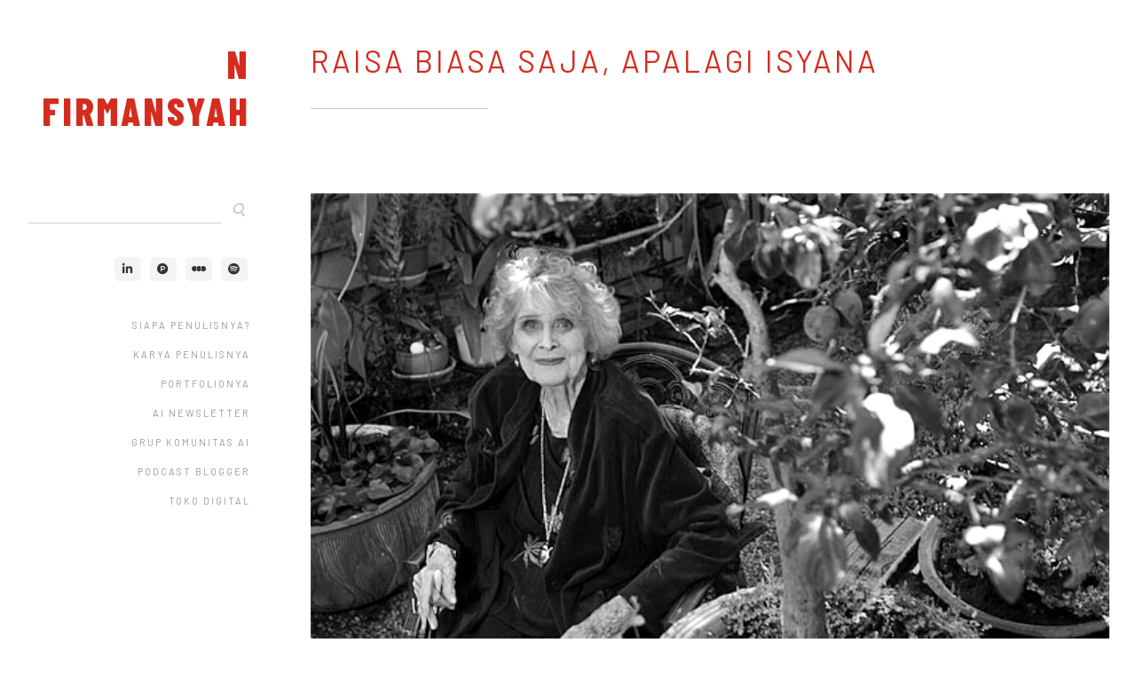

--- FILE ---
content_type: text/html; charset=UTF-8
request_url: https://www.nfirmansyah.com/2016/02/raisa-biasa-saja-apalagi-isyana.html
body_size: 23050
content:
<!DOCTYPE html>
<html class='v2' dir='ltr' lang='en' xml:lang='en' xmlns='http://www.w3.org/1999/xhtml' xmlns:b='http://www.google.com/2005/gml/b' xmlns:data='http://www.google.com/2005/gml/data' xmlns:expr='http://www.google.com/2005/gml/expr' xmlns:fb='http://ogp.me/ns/fb#' xmlns:og='http://ogp.me/ns#'>
<head>
<link href='https://www.blogger.com/static/v1/widgets/4128112664-css_bundle_v2.css' rel='stylesheet' type='text/css'/>
<meta content='width=device-width, initial-scale=1.0' name='viewport'/>
<script crossorigin='anonymous' src='https://kit.fontawesome.com/f57d064345.js'></script>
<link href='https://fonts.googleapis.com/css?family=Barlow:200,200i,300,300i,400,400i,600,600i|Barlow+Condensed:800,800i' rel='stylesheet'/>
<meta content='Kecantikan dan ketampanan hanyalah anugrah yang sementara, kita tidak boleh sombong atasnya. Yang terpenting adalah kesetian dan kenyamanan. Cantik tidak ada gunanya kalau tidak nyaman.' name='og:description'/>
<meta content='' itemprop='image_url'/>
<meta content='text/html; charset=UTF-8' http-equiv='Content-Type'/>
<meta content='blogger' name='generator'/>
<link href='https://www.nfirmansyah.com/favicon.ico' rel='icon' type='image/x-icon'/>
<link href='https://www.nfirmansyah.com/2016/02/raisa-biasa-saja-apalagi-isyana.html' rel='canonical'/>
<link rel="alternate" type="application/atom+xml" title="N Firmansyah - Atom" href="https://www.nfirmansyah.com/feeds/posts/default" />
<link rel="alternate" type="application/rss+xml" title="N Firmansyah - RSS" href="https://www.nfirmansyah.com/feeds/posts/default?alt=rss" />
<link rel="service.post" type="application/atom+xml" title="N Firmansyah - Atom" href="https://www.blogger.com/feeds/1257885313532015788/posts/default" />

<link rel="alternate" type="application/atom+xml" title="N Firmansyah - Atom" href="https://www.nfirmansyah.com/feeds/3814167769098645375/comments/default" />
<!--Can't find substitution for tag [blog.ieCssRetrofitLinks]-->
<link href='https://blogger.googleusercontent.com/img/b/R29vZ2xl/AVvXsEhUN7NySNCyPQUP7hRQLrcN3ZHTrNz5wsx6xda45SLURiAJuvYLdXwybNQDQ-qX8CHgohKBkdRC0_HK0Sz2A08iGGAMBolgLTIxtKF6xRl4DuT3fbUKyL1xyXCCwPdvewrpxQ1gtJksubkg/s640/56386829.jpg' rel='image_src'/>
<meta content='Kecantikan dan ketampanan hanyalah anugrah yang sementara, kita tidak boleh sombong atasnya. Yang terpenting adalah kesetian dan kenyamanan. Cantik tidak ada gunanya kalau tidak nyaman.' name='description'/>
<meta content='https://www.nfirmansyah.com/2016/02/raisa-biasa-saja-apalagi-isyana.html' property='og:url'/>
<meta content='Raisa Biasa Saja, Apalagi Isyana' property='og:title'/>
<meta content='Kecantikan dan ketampanan hanyalah anugrah yang sementara, kita tidak boleh sombong atasnya. Yang terpenting adalah kesetian dan kenyamanan. Cantik tidak ada gunanya kalau tidak nyaman.' property='og:description'/>
<meta content='https://blogger.googleusercontent.com/img/b/R29vZ2xl/AVvXsEhUN7NySNCyPQUP7hRQLrcN3ZHTrNz5wsx6xda45SLURiAJuvYLdXwybNQDQ-qX8CHgohKBkdRC0_HK0Sz2A08iGGAMBolgLTIxtKF6xRl4DuT3fbUKyL1xyXCCwPdvewrpxQ1gtJksubkg/w1200-h630-p-k-no-nu/56386829.jpg' property='og:image'/>
<title>N Firmansyah: Raisa Biasa Saja, Apalagi Isyana</title>
<style id='page-skin-1' type='text/css'><!--
/*
-----------------------------------------------
Name:     Box No32 (v.1.5)
Designer: FlyBirds Box | Web Savvy Designs
URL:      http://www.flybirdsbox.com
----------------------------------------------- */
/* Variable definitions
=========================
<Variable name="keycolor" description="Main Color" type="color" default="#cccccc" />
<!-- Header -->
<Group description="Website Title" selector="header">
<Variable name="title.font" description="Title Font" type="font"
default="normal 800 44px Barlow Condensed"/>
<Variable name="title.color" description="Title Color" type="color" default="#333"/>
<Variable name="description.font" description="Description Font" type="font"
default="normal 200 14px Barlow"/>
<Variable name="description.color" description="Description Color" type="color" default="#cccccc"/>
</Group>
<!-- Main Menu -->
<Group description="Main Menu" selector="header">
<Variable name="pagelist.font" description="Font" type="font"
default="normal 400 11px Barlow"/>
<Variable name="pagelist.text.color" description="Text Color" type="color" default="#999999"/>
<Variable name="pagelist.selected.text.color" description="Selected Color" type="color" default="#555555"/>
</Group>
<!-- Blog Feed -->
<Group description="Homepage Posts" selector="article">
<Variable name="post.title.background" description="Title Background" type="color" default="#fff"/>
<Variable name="homepage.title.color" description="Title Color" type="color" default="#555"/>
</Group>
<!-- Links -->
<Group description="Links" selector="body">
<Variable name="link.color" description="Link Color" type="color" default="#cc6400"/>
<Variable name="link.hover.color" description="Hover Color" type="color" default="#e5913d"/>
</Group>
<!-- Article -->
<Group description="Posts / Pages" selector="article">
<Variable name="post.title.font" description="Title Font" type="font"
default="normal 400 34px Barlow"/>
<Variable name="post.title.color" description="Title Color" type="color" default="#555"/>
<Variable name="body.font" description="Text Font" type="font"
default="normal 300 15px Barlow"/>
<Variable name="body.text.color" description="Text Color" type="color" default="#555555"/>
</Group>
<!-- Gadgets -->
<Group description="Gadgets - Footer" selector="body">
<Variable name="aside.title.font" description="Gadgets Title Font" type="font"
default="normal 600 13px Barlow"/>
<Variable name="aside.title.color" description="Gadgets Title Color" type="color" default="#777777"/>
<Variable name="aside.font" description="Gadgets Text Font" type="font"
default="italic 200 13px Barlow"/>
<Variable name="aside.text.color" description="Gadgets Text Color" type="color" default="#888888"/>
</Group>
<!-- Social Media Icons -->
<Group description="Social Media Icons" selector="footer">
<Variable name="fa.color" description="Icon Color" type="color" default="#333333"/>
<Variable name="fa.hover.color" description="Icon Hover Color" type="color" default="#cc6400"/>
<Variable name="fa.background.color" description="Background Color" type="color" default="#f4f4f4"/>
<Variable name="fa.hover.background.color" description="Background Hover Color" type="color" default="#f8f8f8"/>
<Variable name="radius" description="Radius"  type="length"  default="5px" min="0" max="30px"/>
</Group>
<!-- Backgrounds -->
<Group description="Backgrounds" selector="body">
<Variable name="body.background" description="Outer Background" type="color" default="#ffffff"/>
<Variable name="header.background" description="Sidebar Background" type="color" default="#ffffff"/>
<Variable name="article.background" description="Main Body Background" type="color" default="#ffffff"/>
<Variable name="aside.background" description="Footer Background" type="color" default="#ffffff"/>
</Group>
====================  */
/* HTML RESET
====================  */
html,body,div,span,applet,object,iframe,h1,h2,h3,h4,h5,h6,p,blockquote,pre,a,abbr,acronym,address,big,cite,code,del,dfn,em,img,ins,kbd,q,s,samp,small,strike,strong,sub,sup,tt,var,b,u,i,center,dl,dt,dd,ol,ul,li,fieldset,form,label,legend,table,caption,tbody,tfoot,thead,tr,th,td,article,aside,canvas,details,embed,figure,figcaption,footer,header,hgroup,menu,nav,output,ruby,section,summary,time,mark,audio,video{margin:0;padding:0;border:0;font-size:100%;font:inherit;vertical-align:baseline;}
article,aside,details,figcaption,figure,footer,header,hgroup,main,nav,section,summary{display:block;}
@-ms-viewport{width:device-width}html{-webkit-box-sizing:border-box;box-sizing:border-box;-ms-overflow-style:scrollbar}*,::after,::before{-webkit-box-sizing:inherit;box-sizing:inherit}.container{position:relative;margin-left:auto;margin-right:auto;padding-right:15px;padding-left:15px}@media (min-width:576px){.container{padding-right:15px;padding-left:15px}}@media (min-width:768px){.container{padding-right:15px;padding-left:15px}}@media (min-width:992px){.container{padding-right:15px;padding-left:15px}}@media (min-width:1200px){.container{padding-right:15px;padding-left:15px}}@media (min-width:576px){.container{width:540px;max-width:100%}}@media (min-width:768px){.container{width:720px;max-width:100%}}@media (min-width:992px){.container{width:960px;max-width:100%}}@media (min-width:1200px){.container{width:1140px;max-width:100%}}.container-fluid{position:relative;margin-left:auto;margin-right:auto;padding-right:15px;padding-left:15px}@media (min-width:576px){.container-fluid{padding-right:15px;padding-left:15px}}@media (min-width:768px){.container-fluid{padding-right:15px;padding-left:15px}}@media (min-width:992px){.container-fluid{padding-right:15px;padding-left:15px}}@media (min-width:1200px){.container-fluid{padding-right:15px;padding-left:15px}}.row{display:-webkit-box;display:-webkit-flex;display:-ms-flexbox;display:flex;-webkit-flex-wrap:wrap;-ms-flex-wrap:wrap;flex-wrap:wrap;margin-right:-15px;margin-left:-15px}@media (min-width:576px){.row{margin-right:-15px;margin-left:-15px}}@media (min-width:768px){.row{margin-right:-15px;margin-left:-15px}}@media (min-width:992px){.row{margin-right:-15px;margin-left:-15px}}@media (min-width:1200px){.row{margin-right:-15px;margin-left:-15px}}.no-gutters{margin-right:0;margin-left:0}.no-gutters>.col,.no-gutters>[class*=col-]{padding-right:0;padding-left:0}.col,.col-1,.col-10,.col-11,.col-12,.col-2,.col-3,.col-4,.col-5,.col-6,.col-7,.col-8,.col-9,.col-lg,.col-lg-1,.col-lg-10,.col-lg-11,.col-lg-12,.col-lg-2,.col-lg-3,.col-lg-4,.col-lg-5,.col-lg-6,.col-lg-7,.col-lg-8,.col-lg-9,.col-md,.col-md-1,.col-md-10,.col-md-11,.col-md-12,.col-md-2,.col-md-3,.col-md-4,.col-md-5,.col-md-6,.col-md-7,.col-md-8,.col-md-9,.col-sm,.col-sm-1,.col-sm-10,.col-sm-11,.col-sm-12,.col-sm-2,.col-sm-3,.col-sm-4,.col-sm-5,.col-sm-6,.col-sm-7,.col-sm-8,.col-sm-9,.col-xl,.col-xl-1,.col-xl-10,.col-xl-11,.col-xl-12,.col-xl-2,.col-xl-3,.col-xl-4,.col-xl-5,.col-xl-6,.col-xl-7,.col-xl-8,.col-xl-9{position:relative;width:100%;min-height:1px;padding-right:15px;padding-left:15px}@media (min-width:576px){.col,.col-1,.col-10,.col-11,.col-12,.col-2,.col-3,.col-4,.col-5,.col-6,.col-7,.col-8,.col-9,.col-lg,.col-lg-1,.col-lg-10,.col-lg-11,.col-lg-12,.col-lg-2,.col-lg-3,.col-lg-4,.col-lg-5,.col-lg-6,.col-lg-7,.col-lg-8,.col-lg-9,.col-md,.col-md-1,.col-md-10,.col-md-11,.col-md-12,.col-md-2,.col-md-3,.col-md-4,.col-md-5,.col-md-6,.col-md-7,.col-md-8,.col-md-9,.col-sm,.col-sm-1,.col-sm-10,.col-sm-11,.col-sm-12,.col-sm-2,.col-sm-3,.col-sm-4,.col-sm-5,.col-sm-6,.col-sm-7,.col-sm-8,.col-sm-9,.col-xl,.col-xl-1,.col-xl-10,.col-xl-11,.col-xl-12,.col-xl-2,.col-xl-3,.col-xl-4,.col-xl-5,.col-xl-6,.col-xl-7,.col-xl-8,.col-xl-9{padding-right:15px;padding-left:15px}}@media (min-width:768px){.col,.col-1,.col-10,.col-11,.col-12,.col-2,.col-3,.col-4,.col-5,.col-6,.col-7,.col-8,.col-9,.col-lg,.col-lg-1,.col-lg-10,.col-lg-11,.col-lg-12,.col-lg-2,.col-lg-3,.col-lg-4,.col-lg-5,.col-lg-6,.col-lg-7,.col-lg-8,.col-lg-9,.col-md,.col-md-1,.col-md-10,.col-md-11,.col-md-12,.col-md-2,.col-md-3,.col-md-4,.col-md-5,.col-md-6,.col-md-7,.col-md-8,.col-md-9,.col-sm,.col-sm-1,.col-sm-10,.col-sm-11,.col-sm-12,.col-sm-2,.col-sm-3,.col-sm-4,.col-sm-5,.col-sm-6,.col-sm-7,.col-sm-8,.col-sm-9,.col-xl,.col-xl-1,.col-xl-10,.col-xl-11,.col-xl-12,.col-xl-2,.col-xl-3,.col-xl-4,.col-xl-5,.col-xl-6,.col-xl-7,.col-xl-8,.col-xl-9{padding-right:15px;padding-left:15px}}@media (min-width:992px){.col,.col-1,.col-10,.col-11,.col-12,.col-2,.col-3,.col-4,.col-5,.col-6,.col-7,.col-8,.col-9,.col-lg,.col-lg-1,.col-lg-10,.col-lg-11,.col-lg-12,.col-lg-2,.col-lg-3,.col-lg-4,.col-lg-5,.col-lg-6,.col-lg-7,.col-lg-8,.col-lg-9,.col-md,.col-md-1,.col-md-10,.col-md-11,.col-md-12,.col-md-2,.col-md-3,.col-md-4,.col-md-5,.col-md-6,.col-md-7,.col-md-8,.col-md-9,.col-sm,.col-sm-1,.col-sm-10,.col-sm-11,.col-sm-12,.col-sm-2,.col-sm-3,.col-sm-4,.col-sm-5,.col-sm-6,.col-sm-7,.col-sm-8,.col-sm-9,.col-xl,.col-xl-1,.col-xl-10,.col-xl-11,.col-xl-12,.col-xl-2,.col-xl-3,.col-xl-4,.col-xl-5,.col-xl-6,.col-xl-7,.col-xl-8,.col-xl-9{padding-right:15px;padding-left:15px}}@media (min-width:1200px){.col,.col-1,.col-10,.col-11,.col-12,.col-2,.col-3,.col-4,.col-5,.col-6,.col-7,.col-8,.col-9,.col-lg,.col-lg-1,.col-lg-10,.col-lg-11,.col-lg-12,.col-lg-2,.col-lg-3,.col-lg-4,.col-lg-5,.col-lg-6,.col-lg-7,.col-lg-8,.col-lg-9,.col-md,.col-md-1,.col-md-10,.col-md-11,.col-md-12,.col-md-2,.col-md-3,.col-md-4,.col-md-5,.col-md-6,.col-md-7,.col-md-8,.col-md-9,.col-sm,.col-sm-1,.col-sm-10,.col-sm-11,.col-sm-12,.col-sm-2,.col-sm-3,.col-sm-4,.col-sm-5,.col-sm-6,.col-sm-7,.col-sm-8,.col-sm-9,.col-xl,.col-xl-1,.col-xl-10,.col-xl-11,.col-xl-12,.col-xl-2,.col-xl-3,.col-xl-4,.col-xl-5,.col-xl-6,.col-xl-7,.col-xl-8,.col-xl-9{padding-right:15px;padding-left:15px}}.col{-webkit-flex-basis:0;-ms-flex-preferred-size:0;flex-basis:0;-webkit-box-flex:1;-webkit-flex-grow:1;-ms-flex-positive:1;flex-grow:1;max-width:100%}.col-auto{-webkit-box-flex:0;-webkit-flex:0 0 auto;-ms-flex:0 0 auto;flex:0 0 auto;width:auto}.col-1{-webkit-box-flex:0;-webkit-flex:0 0 8.333333%;-ms-flex:0 0 8.333333%;flex:0 0 8.333333%;max-width:8.333333%}.col-2{-webkit-box-flex:0;-webkit-flex:0 0 16.666667%;-ms-flex:0 0 16.666667%;flex:0 0 16.666667%;max-width:16.666667%}.col-3{-webkit-box-flex:0;-webkit-flex:0 0 25%;-ms-flex:0 0 25%;flex:0 0 25%;max-width:25%}.col-4{-webkit-box-flex:0;-webkit-flex:0 0 33.333333%;-ms-flex:0 0 33.333333%;flex:0 0 33.333333%;max-width:33.333333%}.col-5{-webkit-box-flex:0;-webkit-flex:0 0 41.666667%;-ms-flex:0 0 41.666667%;flex:0 0 41.666667%;max-width:41.666667%}.col-6{-webkit-box-flex:0;-webkit-flex:0 0 50%;-ms-flex:0 0 50%;flex:0 0 50%;max-width:50%}.col-7{-webkit-box-flex:0;-webkit-flex:0 0 58.333333%;-ms-flex:0 0 58.333333%;flex:0 0 58.333333%;max-width:58.333333%}.col-8{-webkit-box-flex:0;-webkit-flex:0 0 66.666667%;-ms-flex:0 0 66.666667%;flex:0 0 66.666667%;max-width:66.666667%}.col-9{-webkit-box-flex:0;-webkit-flex:0 0 75%;-ms-flex:0 0 75%;flex:0 0 75%;max-width:75%}.col-10{-webkit-box-flex:0;-webkit-flex:0 0 83.333333%;-ms-flex:0 0 83.333333%;flex:0 0 83.333333%;max-width:83.333333%}.col-11{-webkit-box-flex:0;-webkit-flex:0 0 91.666667%;-ms-flex:0 0 91.666667%;flex:0 0 91.666667%;max-width:91.666667%}.col-12{-webkit-box-flex:0;-webkit-flex:0 0 100%;-ms-flex:0 0 100%;flex:0 0 100%;max-width:100%}.pull-0{right:auto}.pull-1{right:8.333333%}.pull-2{right:16.666667%}.pull-3{right:25%}.pull-4{right:33.333333%}.pull-5{right:41.666667%}.pull-6{right:50%}.pull-7{right:58.333333%}.pull-8{right:66.666667%}.pull-9{right:75%}.pull-10{right:83.333333%}.pull-11{right:91.666667%}.pull-12{right:100%}.push-0{left:auto}.push-1{left:8.333333%}.push-2{left:16.666667%}.push-3{left:25%}.push-4{left:33.333333%}.push-5{left:41.666667%}.push-6{left:50%}.push-7{left:58.333333%}.push-8{left:66.666667%}.push-9{left:75%}.push-10{left:83.333333%}.push-11{left:91.666667%}.push-12{left:100%}.offset-1{margin-left:8.333333%}.offset-2{margin-left:16.666667%}.offset-3{margin-left:25%}.offset-4{margin-left:33.333333%}.offset-5{margin-left:41.666667%}.offset-6{margin-left:50%}.offset-7{margin-left:58.333333%}.offset-8{margin-left:66.666667%}.offset-9{margin-left:75%}.offset-10{margin-left:83.333333%}.offset-11{margin-left:91.666667%}@media (min-width:576px){.col-sm{-webkit-flex-basis:0;-ms-flex-preferred-size:0;flex-basis:0;-webkit-box-flex:1;-webkit-flex-grow:1;-ms-flex-positive:1;flex-grow:1;max-width:100%}.col-sm-auto{-webkit-box-flex:0;-webkit-flex:0 0 auto;-ms-flex:0 0 auto;flex:0 0 auto;width:auto}.col-sm-1{-webkit-box-flex:0;-webkit-flex:0 0 8.333333%;-ms-flex:0 0 8.333333%;flex:0 0 8.333333%;max-width:8.333333%}.col-sm-2{-webkit-box-flex:0;-webkit-flex:0 0 16.666667%;-ms-flex:0 0 16.666667%;flex:0 0 16.666667%;max-width:16.666667%}.col-sm-3{-webkit-box-flex:0;-webkit-flex:0 0 25%;-ms-flex:0 0 25%;flex:0 0 25%;max-width:25%}.col-sm-4{-webkit-box-flex:0;-webkit-flex:0 0 33.333333%;-ms-flex:0 0 33.333333%;flex:0 0 33.333333%;max-width:33.333333%}.col-sm-5{-webkit-box-flex:0;-webkit-flex:0 0 41.666667%;-ms-flex:0 0 41.666667%;flex:0 0 41.666667%;max-width:41.666667%}.col-sm-6{-webkit-box-flex:0;-webkit-flex:0 0 50%;-ms-flex:0 0 50%;flex:0 0 50%;max-width:50%}.col-sm-7{-webkit-box-flex:0;-webkit-flex:0 0 58.333333%;-ms-flex:0 0 58.333333%;flex:0 0 58.333333%;max-width:58.333333%}.col-sm-8{-webkit-box-flex:0;-webkit-flex:0 0 66.666667%;-ms-flex:0 0 66.666667%;flex:0 0 66.666667%;max-width:66.666667%}.col-sm-9{-webkit-box-flex:0;-webkit-flex:0 0 75%;-ms-flex:0 0 75%;flex:0 0 75%;max-width:75%}.col-sm-10{-webkit-box-flex:0;-webkit-flex:0 0 83.333333%;-ms-flex:0 0 83.333333%;flex:0 0 83.333333%;max-width:83.333333%}.col-sm-11{-webkit-box-flex:0;-webkit-flex:0 0 91.666667%;-ms-flex:0 0 91.666667%;flex:0 0 91.666667%;max-width:91.666667%}.col-sm-12{-webkit-box-flex:0;-webkit-flex:0 0 100%;-ms-flex:0 0 100%;flex:0 0 100%;max-width:100%}.pull-sm-0{right:auto}.pull-sm-1{right:8.333333%}.pull-sm-2{right:16.666667%}.pull-sm-3{right:25%}.pull-sm-4{right:33.333333%}.pull-sm-5{right:41.666667%}.pull-sm-6{right:50%}.pull-sm-7{right:58.333333%}.pull-sm-8{right:66.666667%}.pull-sm-9{right:75%}.pull-sm-10{right:83.333333%}.pull-sm-11{right:91.666667%}.pull-sm-12{right:100%}.push-sm-0{left:auto}.push-sm-1{left:8.333333%}.push-sm-2{left:16.666667%}.push-sm-3{left:25%}.push-sm-4{left:33.333333%}.push-sm-5{left:41.666667%}.push-sm-6{left:50%}.push-sm-7{left:58.333333%}.push-sm-8{left:66.666667%}.push-sm-9{left:75%}.push-sm-10{left:83.333333%}.push-sm-11{left:91.666667%}.push-sm-12{left:100%}.offset-sm-0{margin-left:0}.offset-sm-1{margin-left:8.333333%}.offset-sm-2{margin-left:16.666667%}.offset-sm-3{margin-left:25%}.offset-sm-4{margin-left:33.333333%}.offset-sm-5{margin-left:41.666667%}.offset-sm-6{margin-left:50%}.offset-sm-7{margin-left:58.333333%}.offset-sm-8{margin-left:66.666667%}.offset-sm-9{margin-left:75%}.offset-sm-10{margin-left:83.333333%}.offset-sm-11{margin-left:91.666667%}}@media (min-width:768px){.col-md{-webkit-flex-basis:0;-ms-flex-preferred-size:0;flex-basis:0;-webkit-box-flex:1;-webkit-flex-grow:1;-ms-flex-positive:1;flex-grow:1;max-width:100%}.col-md-auto{-webkit-box-flex:0;-webkit-flex:0 0 auto;-ms-flex:0 0 auto;flex:0 0 auto;width:auto}.col-md-1{-webkit-box-flex:0;-webkit-flex:0 0 8.333333%;-ms-flex:0 0 8.333333%;flex:0 0 8.333333%;max-width:8.333333%}.col-md-2{-webkit-box-flex:0;-webkit-flex:0 0 16.666667%;-ms-flex:0 0 16.666667%;flex:0 0 16.666667%;max-width:16.666667%}.col-md-3{-webkit-box-flex:0;-webkit-flex:0 0 25%;-ms-flex:0 0 25%;flex:0 0 25%;max-width:25%}.col-md-4{-webkit-box-flex:0;-webkit-flex:0 0 33.333333%;-ms-flex:0 0 33.333333%;flex:0 0 33.333333%;max-width:33.333333%}.col-md-5{-webkit-box-flex:0;-webkit-flex:0 0 41.666667%;-ms-flex:0 0 41.666667%;flex:0 0 41.666667%;max-width:41.666667%}.col-md-6{-webkit-box-flex:0;-webkit-flex:0 0 50%;-ms-flex:0 0 50%;flex:0 0 50%;max-width:50%}.col-md-7{-webkit-box-flex:0;-webkit-flex:0 0 58.333333%;-ms-flex:0 0 58.333333%;flex:0 0 58.333333%;max-width:58.333333%}.col-md-8{-webkit-box-flex:0;-webkit-flex:0 0 66.666667%;-ms-flex:0 0 66.666667%;flex:0 0 66.666667%;max-width:66.666667%}.col-md-9{-webkit-box-flex:0;-webkit-flex:0 0 75%;-ms-flex:0 0 75%;flex:0 0 75%;max-width:75%}.col-md-10{-webkit-box-flex:0;-webkit-flex:0 0 83.333333%;-ms-flex:0 0 83.333333%;flex:0 0 83.333333%;max-width:83.333333%}.col-md-11{-webkit-box-flex:0;-webkit-flex:0 0 91.666667%;-ms-flex:0 0 91.666667%;flex:0 0 91.666667%;max-width:91.666667%}.col-md-12{-webkit-box-flex:0;-webkit-flex:0 0 100%;-ms-flex:0 0 100%;flex:0 0 100%;max-width:100%}.pull-md-0{right:auto}.pull-md-1{right:8.333333%}.pull-md-2{right:16.666667%}.pull-md-3{right:25%}.pull-md-4{right:33.333333%}.pull-md-5{right:41.666667%}.pull-md-6{right:50%}.pull-md-7{right:58.333333%}.pull-md-8{right:66.666667%}.pull-md-9{right:75%}.pull-md-10{right:83.333333%}.pull-md-11{right:91.666667%}.pull-md-12{right:100%}.push-md-0{left:auto}.push-md-1{left:8.333333%}.push-md-2{left:16.666667%}.push-md-3{left:25%}.push-md-4{left:33.333333%}.push-md-5{left:41.666667%}.push-md-6{left:50%}.push-md-7{left:58.333333%}.push-md-8{left:66.666667%}.push-md-9{left:75%}.push-md-10{left:83.333333%}.push-md-11{left:91.666667%}.push-md-12{left:100%}.offset-md-0{margin-left:0}.offset-md-1{margin-left:8.333333%}.offset-md-2{margin-left:16.666667%}.offset-md-3{margin-left:25%}.offset-md-4{margin-left:33.333333%}.offset-md-5{margin-left:41.666667%}.offset-md-6{margin-left:50%}.offset-md-7{margin-left:58.333333%}.offset-md-8{margin-left:66.666667%}.offset-md-9{margin-left:75%}.offset-md-10{margin-left:83.333333%}.offset-md-11{margin-left:91.666667%}}@media (min-width:992px){.col-lg{-webkit-flex-basis:0;-ms-flex-preferred-size:0;flex-basis:0;-webkit-box-flex:1;-webkit-flex-grow:1;-ms-flex-positive:1;flex-grow:1;max-width:100%}.col-lg-auto{-webkit-box-flex:0;-webkit-flex:0 0 auto;-ms-flex:0 0 auto;flex:0 0 auto;width:auto}.col-lg-1{-webkit-box-flex:0;-webkit-flex:0 0 8.333333%;-ms-flex:0 0 8.333333%;flex:0 0 8.333333%;max-width:8.333333%}.col-lg-2{-webkit-box-flex:0;-webkit-flex:0 0 16.666667%;-ms-flex:0 0 16.666667%;flex:0 0 16.666667%;max-width:16.666667%}.col-lg-3{-webkit-box-flex:0;-webkit-flex:0 0 25%;-ms-flex:0 0 25%;flex:0 0 25%;max-width:25%}.col-lg-4{-webkit-box-flex:0;-webkit-flex:0 0 33.333333%;-ms-flex:0 0 33.333333%;flex:0 0 33.333333%;max-width:33.333333%}.col-lg-5{-webkit-box-flex:0;-webkit-flex:0 0 41.666667%;-ms-flex:0 0 41.666667%;flex:0 0 41.666667%;max-width:41.666667%}.col-lg-6{-webkit-box-flex:0;-webkit-flex:0 0 50%;-ms-flex:0 0 50%;flex:0 0 50%;max-width:50%}.col-lg-7{-webkit-box-flex:0;-webkit-flex:0 0 58.333333%;-ms-flex:0 0 58.333333%;flex:0 0 58.333333%;max-width:58.333333%}.col-lg-8{-webkit-box-flex:0;-webkit-flex:0 0 66.666667%;-ms-flex:0 0 66.666667%;flex:0 0 66.666667%;max-width:66.666667%}.col-lg-9{-webkit-box-flex:0;-webkit-flex:0 0 75%;-ms-flex:0 0 75%;flex:0 0 75%;max-width:75%}.col-lg-10{-webkit-box-flex:0;-webkit-flex:0 0 83.333333%;-ms-flex:0 0 83.333333%;flex:0 0 83.333333%;max-width:83.333333%}.col-lg-11{-webkit-box-flex:0;-webkit-flex:0 0 91.666667%;-ms-flex:0 0 91.666667%;flex:0 0 91.666667%;max-width:91.666667%}.col-lg-12{-webkit-box-flex:0;-webkit-flex:0 0 100%;-ms-flex:0 0 100%;flex:0 0 100%;max-width:100%}.pull-lg-0{right:auto}.pull-lg-1{right:8.333333%}.pull-lg-2{right:16.666667%}.pull-lg-3{right:25%}.pull-lg-4{right:33.333333%}.pull-lg-5{right:41.666667%}.pull-lg-6{right:50%}.pull-lg-7{right:58.333333%}.pull-lg-8{right:66.666667%}.pull-lg-9{right:75%}.pull-lg-10{right:83.333333%}.pull-lg-11{right:91.666667%}.pull-lg-12{right:100%}.push-lg-0{left:auto}.push-lg-1{left:8.333333%}.push-lg-2{left:16.666667%}.push-lg-3{left:25%}.push-lg-4{left:33.333333%}.push-lg-5{left:41.666667%}.push-lg-6{left:50%}.push-lg-7{left:58.333333%}.push-lg-8{left:66.666667%}.push-lg-9{left:75%}.push-lg-10{left:83.333333%}.push-lg-11{left:91.666667%}.push-lg-12{left:100%}.offset-lg-0{margin-left:0}.offset-lg-1{margin-left:8.333333%}.offset-lg-2{margin-left:16.666667%}.offset-lg-3{margin-left:25%}.offset-lg-4{margin-left:33.333333%}.offset-lg-5{margin-left:41.666667%}.offset-lg-6{margin-left:50%}.offset-lg-7{margin-left:58.333333%}.offset-lg-8{margin-left:66.666667%}.offset-lg-9{margin-left:75%}.offset-lg-10{margin-left:83.333333%}.offset-lg-11{margin-left:91.666667%}}@media (min-width:1200px){.col-xl{-webkit-flex-basis:0;-ms-flex-preferred-size:0;flex-basis:0;-webkit-box-flex:1;-webkit-flex-grow:1;-ms-flex-positive:1;flex-grow:1;max-width:100%}.col-xl-auto{-webkit-box-flex:0;-webkit-flex:0 0 auto;-ms-flex:0 0 auto;flex:0 0 auto;width:auto}.col-xl-1{-webkit-box-flex:0;-webkit-flex:0 0 8.333333%;-ms-flex:0 0 8.333333%;flex:0 0 8.333333%;max-width:8.333333%}.col-xl-2{-webkit-box-flex:0;-webkit-flex:0 0 16.666667%;-ms-flex:0 0 16.666667%;flex:0 0 16.666667%;max-width:16.666667%}.col-xl-3{-webkit-box-flex:0;-webkit-flex:0 0 25%;-ms-flex:0 0 25%;flex:0 0 25%;max-width:25%}.col-xl-4{-webkit-box-flex:0;-webkit-flex:0 0 33.333333%;-ms-flex:0 0 33.333333%;flex:0 0 33.333333%;max-width:33.333333%}.col-xl-5{-webkit-box-flex:0;-webkit-flex:0 0 41.666667%;-ms-flex:0 0 41.666667%;flex:0 0 41.666667%;max-width:41.666667%}.col-xl-6{-webkit-box-flex:0;-webkit-flex:0 0 50%;-ms-flex:0 0 50%;flex:0 0 50%;max-width:50%}.col-xl-7{-webkit-box-flex:0;-webkit-flex:0 0 58.333333%;-ms-flex:0 0 58.333333%;flex:0 0 58.333333%;max-width:58.333333%}.col-xl-8{-webkit-box-flex:0;-webkit-flex:0 0 66.666667%;-ms-flex:0 0 66.666667%;flex:0 0 66.666667%;max-width:66.666667%}.col-xl-9{-webkit-box-flex:0;-webkit-flex:0 0 75%;-ms-flex:0 0 75%;flex:0 0 75%;max-width:75%}.col-xl-10{-webkit-box-flex:0;-webkit-flex:0 0 83.333333%;-ms-flex:0 0 83.333333%;flex:0 0 83.333333%;max-width:83.333333%}.col-xl-11{-webkit-box-flex:0;-webkit-flex:0 0 91.666667%;-ms-flex:0 0 91.666667%;flex:0 0 91.666667%;max-width:91.666667%}.col-xl-12{-webkit-box-flex:0;-webkit-flex:0 0 100%;-ms-flex:0 0 100%;flex:0 0 100%;max-width:100%}.pull-xl-0{right:auto}.pull-xl-1{right:8.333333%}.pull-xl-2{right:16.666667%}.pull-xl-3{right:25%}.pull-xl-4{right:33.333333%}.pull-xl-5{right:41.666667%}.pull-xl-6{right:50%}.pull-xl-7{right:58.333333%}.pull-xl-8{right:66.666667%}.pull-xl-9{right:75%}.pull-xl-10{right:83.333333%}.pull-xl-11{right:91.666667%}.pull-xl-12{right:100%}.push-xl-0{left:auto}.push-xl-1{left:8.333333%}.push-xl-2{left:16.666667%}.push-xl-3{left:25%}.push-xl-4{left:33.333333%}.push-xl-5{left:41.666667%}.push-xl-6{left:50%}.push-xl-7{left:58.333333%}.push-xl-8{left:66.666667%}.push-xl-9{left:75%}.push-xl-10{left:83.333333%}.push-xl-11{left:91.666667%}.push-xl-12{left:100%}.offset-xl-0{margin-left:0}.offset-xl-1{margin-left:8.333333%}.offset-xl-2{margin-left:16.666667%}.offset-xl-3{margin-left:25%}.offset-xl-4{margin-left:33.333333%}.offset-xl-5{margin-left:41.666667%}.offset-xl-6{margin-left:50%}.offset-xl-7{margin-left:58.333333%}.offset-xl-8{margin-left:66.666667%}.offset-xl-9{margin-left:75%}.offset-xl-10{margin-left:83.333333%}.offset-xl-11{margin-left:91.666667%}}/*# sourceMappingURL=bootstrap-grid.min.css.map */
html{-ms-text-size-adjust:100%;-webkit-text-size-adjust:100%;}
body{margin:0;}
a:focus,a:active,a:hover{outline:0;}
b,strong{font-weight:bold;}
dfn{font-style:italic;}
hr{-moz-box-sizing:content-box;box-sizing:content-box;height:0;}
figure{margin:0;}
fieldset{border:1px solid #c0c0c0;margin:0 2px;padding:0.35em 0.625em 0.75em;}
legend{border:0;padding:0;}
button,input,select,textarea{font-family:inherit;font-size:100%;margin:0;}
button,input{line-height:normal;}
button,select{text-transform:none;}
button,html input[type="button"],input[type="reset"],input[type="submit"]{-webkit-appearance:button;cursor:pointer;}
button[disabled],html input[disabled]{cursor:default;}
input[type="checkbox"],input[type="radio"]{box-sizing:border-box;padding:0;}
input[type="search"]{-webkit-appearance:textfield;-moz-box-sizing:content-box;-webkit-box-sizing:content-box;box-sizing:content-box;}
input[type="search"]::-webkit-search-cancel-button,input[type="search"]::-webkit-search-decoration{-webkit-appearance:none;}
button::-moz-focus-inner,input::-moz-focus-inner{border:0;padding:0;}
textarea{overflow:auto;vertical-align:top;}
table{border-collapse:collapse;border-spacing:0;}
.post-timestamp {margin:0;}
.post-footer-line>* {margin:0;}
.widget {line-height: inherit;margin:0;}
.post-header, .post-footer {line-height: inherit;}
.widget li, .BlogArchive #ArchiveList ul.flat li {padding:0;}
.widget ul {padding:0;line-height: inherit;}
.widget-item-control ,.blog-feeds , .post-feeds {display:none;}
.widget .widget-item-control a img {display:none;}
.navbar,.post-feeds,.feed-links{display:none;}
.widget {margin:0;padding:15px 0;}
.section {margin:0;padding:0px;}
ins{text-decoration:underline}
strike,del{text-decoration:line-through}
.CSS_LIGHTBOX {z-index: 9999 !important;}
#Attribution1 {height:0px;visibility:hidden;display:none;}
a img{border:none;border-width:0;outline:none;display: block;position: static !important;max-width: 100%; height: auto;}
input, textarea{-webkit-appearance: none;-moz-appearance: none;appearance: none;-webkit-border-radius: 0;-webkit-font-smoothing:antialiased;outline: 0;}
caption,th{text-align:center}
.clear{clear:both}
.post, .comments, .widget, .date-header{position: relative;min-height: 0;_position: static;_height: 1%;}
* {text-decoration:none;margin:0;padding:0;outline:0;-webkit-box-sizing: border-box;-moz-box-sizing: border-box;box-sizing: border-box;word-wrap:break-word;}
body i {font-style: italic;}
body u {text-decoration: underline;}
sup,sub{vertical-align:baseline;position:relative;top:-.4em;font-size:86%;}
sub{top:.4em;}
small{font-size:86%;}
cite,em,i{font-style:italic;}
.post-body a img, .post-body img {display: inline;float: none !important;max-width: 100%;height: auto;}
.separator a {margin-right:0!important;margin-left:0!important;max-width: 100%;height: auto;}
.separator a:hover {background:none!important;}
iframe,.YOUTUBE-iframe-video {max-width: 100%;}
hr {margin-top: 1rem;margin-bottom: 1rem;border: 0;border-top: 1px solid #cccccc;}
aside ul, footer ul {list-style-type:none;}
body {
background:#ffffff;
font: normal 300 15px Barlow;
color: #555555;
letter-spacing:1px
}
.container-flex:;after {
contant:'';
display:block;
clear:both
}
#container-inner {
/*
padding-left: 15px;
padding-right: 15px;
*/
max-width: 1500px;
margin: 0 auto;
min-height: 100vh;
}
/* HEADINGS
*********************/
h1 {font:normal 400 34px Barlow; font-size:30px;}
h2 {font-size:24px;}
h3 {font-size:19px; text-transform:uppercase;}
h4 {font-size:15px; text-transform:uppercase;}
h5 {font-size:13px;}
h6 {font-size:11px;}
h1, h2, h3, h4, h5, h6 {letter-spacing:3px;}
.widget .title, .widget h2 {
font: normal 600 13px Barlow;
color: #777777;
margin: 5px 0 15px;
letter-spacing: 3px;
text-transform: uppercase;
line-height: 1.4;
}
.post-title, .post-title a {
display: block;
margin: 15px auto;
font: normal 400 34px Barlow!important;
color: #D52C1F!important;
line-height: 1.4!important;
-webkit-transition: all 0.1s ease-in-out;
-moz-transition: all 0.1s ease-in-out;
-ms-transition: all 0.1s ease-in-out;
-o-transition: all 0.1s ease-in-out;
transition: all 0.1s ease-in-out;
}
.post-title a:hover {
color: #D52C1F!important;
-webkit-transition: all 0.2s ease-in-out;
-moz-transition: all 0.2s ease-in-out;
-ms-transition: all 0.2s ease-in-out;
-o-transition: all 0.2s ease-in-out;
transition: all 0.2s ease-in-out;
}
/* SELECTION HIGHLIGHT
*********************/
::-webkit-selection {color: white; background: #ccc;}
::-moz-selection {color: white; background: #ccc;}
::-ms-selection {color: white; background: #ccc;}
::selection {color: white; background: #ccc;}
/* SCROLLBAR
*********************/
::-webkit-scrollbar {width: 0px; background: transparent;}
::-moz-scrollbar {width: 0px; background: transparent;}
::-ms-scrollbar {width: 0px; background: transparent;}
::scrollbar {width: 0px; background: transparent;}
::-webkit-scrollbar-thumb {background: transparent!important; display:none!important}
::-moz-scrollbar-thumb {background: transparent!important; display:none!important}
::-ms-scrollbar-thumb {background: transparent!important; display:none!important}
::scrollbar-thumb {background: transparent!important; display:none!important}
/* LINKS
*********************/
a:link, a:visited {
text-decoration:none;
color: #D52C1F;
}
a:hover {
text-decoration:none;
color: #D52C1F;
}
a:selected {
text-decoration:none;
color: #D52C1F;
}
a:focus {
text-decoration:none;
color: #D52C1F;
}
/* IMAGES
*********************/
img {
animation: colorize 2s cubic-bezier(0, 0, .78, .36) 1, fade-in 1s forwards;
max-width:100%;
height:auto;
}
@keyframes colorize {
0% {
-webkit-filter: grayscale(100%);
filter: grayscale(100%);
}
100% {
-webkit-filter: grayscale(0%);
filter: grayscale(0%);
}
}
@keyframes fade-in {
0% {
opacity:0;
}
100% {
opacity:100%;
}
}
/* BLOCKQUOTE
*********************/
blockquote {
border:none;
max-width:700px;
margin:2% auto;
padding:0;
line-height: 1.7!important;
font: normal 300 15px Barlow;
color: #555555;
}
@media only screen and (min-width: 768px) {
blockquote {margin-left:0}
}
/******************************************
HEADER
******************************************/
header {
margin:0;
padding:0;
background:transparent;
display: flex;
flex-wrap: wrap;
flex-direction: column;
justify-content: center;
align-items: normal;
text-align:center;
position:relative;
font:italic 200 13px Barlow;
color:#D52C1F;
line-height: 1.4;
}
#header {
width: 100%;
max-width: 400px;
margin: 0 auto;
padding: 15px;
}
#header .BlogArchive #ArchiveList ul li {text-align: center!important;}
@media only screen and (min-width: 768px) {
#header {
width: 30%;
height:92vh;
position: fixed;
text-align: right;
top: 0;
z-index:0;
overflow-y: scroll;
/* padding: 15px 15px 15px 0; */
}
#header .BlogArchive #ArchiveList ul li {text-align: right!important;}
}
@media only screen and (min-width: 992px) {
#header {
width: 22%;
max-width: 333px;
}
}
#full-header .widget:last-child {padding-bottom:30px; margin-bottom:2%}
#full-header .widget:first-child {padding-top:30px; margin-top:0}
/* BLOG TITLE
*********************/
.Header {
margin:0 0 30px;
letter-spacing:3px;
}
.Header .title {
margin: 15px 0 5px;
}
.Header h1, .Header a {
font:normal 800 44px Barlow Condensed!important;
color:#D52C1F!important;
margin:0;
padding:0px;
}
.Header .description {
font:normal 200 14px Barlow;
color:#555555;
margin: 0;
padding: 0;
}
.Header p {
-webkit-margin-before: 0;
-webkit-margin-after: 0;
}
#header-inner {
max-width:100%;
min-width:100%;
background-size: contain;
background-position:center!important;
display: flex;
justify-content: center;
align-items: center;
flex-direction: column;
}
.Header img,
.Header a {
width: 100%;
height: auto;
display:block;
}
.Header .descriptionwrapper {
margin:.5em 0 10px;
width:100%!important;
}
.Header .titlewrapper {
width:100%!important;
}
@media only screen and (min-width: 768px) {
#header-inner {justify-content: right}
}
/* MENU - pages
*********************/
#PageList1 {
font: normal 400 11px Barlow;
text-transform:uppercase;
margin:0;
padding:15px 0;
}
#PageList1 ul {
margin:0;
padding:0;
text-align:right;
}
#PageList1 li {
display: block;
}
#PageList1 a {
display: block;
padding: 10px;
letter-spacing:2px;
color: #999999;
text-decoration: none;
-webkit-transition: all 0.1s ease-in-out;
-moz-transition: all 0.1s ease-in-out;
-ms-transition: all 0.1s ease-in-out;
-o-transition: all 0.1s ease-in-out;
transition: all 0.1s ease-in-out;
}
#PageList1 a:hover {
color: #D52C1F;
-webkit-transition: all 0.2s ease-in-out;
-moz-transition: all 0.2s ease-in-out;
-ms-transition: all 0.2s ease-in-out;
-o-transition: all 0.2s ease-in-out;
transition: all 0.2s ease-in-out;
}
#PageList1 a:active {
color: #D52C1F;
}
#PageList1 .selected a {
color: #D52C1F;
}
/* Acordeon styles */
#mobnav {display:block;padding-bottom: 15px;}
#normalnav {display:none;}
#FlyBirdsMenuMobile .tab {
position: relative;
margin-bottom: 1px;
width: 100%;
overflow: hidden;
display:block;
text-transform:uppercase;
}
#FlyBirdsMenuMobile input {
position: absolute;
opacity: 0;
z-index: -1;
}
#FlyBirdsMenuMobile label {
position: relative;
display: block;
padding: 0;
cursor: pointer;
width: 100%;
font-size:14px;
text-align:center;
line-height: 30px;
}
#FlyBirdsMenuMobile label:hover {
opacity:0.7
}
#FlyBirdsMenuMobile .tab-content {
max-height: 0;
width: 100%;
overflow: hidden;
-webkit-transition: max-height .35s;
-o-transition: max-height .35s;
transition: max-height .35s;
}
#FlyBirdsMenuMobile li {
display:block;
text-align: center;
text-align: -webkit-center
}
/* :checked */
#FlyBirdsMenuMobile input:checked ~ .tab-content {
max-height: 500px;
height: 100%;
}
#FlyBirdsMenuMobile ul {
height: 100%;
padding-bottom:15px
}
@media only screen and (min-width: 768px) {
#mobnav {display:none;}
#normalnav {display:block;}
#PageList1 a {padding: 10px 0 10px 20px;}
#FlyBirdsMenuMobile label {line-height:60px; text-align: right; margin-top:5px;}
#FlyBirdsMenuMobile li {text-align: right; text-align: -webkit-right;}
}
/******************************************
MAIN
******************************************/
main {
margin: 0;
background:transparent;
overflow-x:hidden
}
.blog-posts {padding: 15px;}
.post-body {
line-height: 1.7;
}
.post-body img {width:100%}
.separator img {
padding:0 0 5px;
-moz-box-sizing: border-box!important;
-ms-box-sizing: border-box!important;
-webkit-box-sizing: border-box!important;
box-sizing: border-box!important;
}
.post-author,
.post-labels,
.post-timestamp,
.post-location,
.date-header span {
display:block;
padding:5px 0;
font: italic 200 13px Barlow;
font-size:12px;
letter-spacing: 2px;
}
.post-labels,
.date-header span {
text-transform: none;
}
.post-labels a,
.date-header a,
.post-location a {
font-style:italic;
}
h2.date-header {margin:0;}
/* HOMEPAGE LAYOUT - Blog feed
*********************/
#all-post .all-thumb {
height:350px;
overflow:hidden;
position:relative;
-webkit-transition: all 0.1s linear;
-moz-transition: all 0.1s linear;
-o-transition: all 0.1s linear;
transition: all 0.1s linear;
}
#all-post .all-thumb img {
position:absolute;
left:-100%;
right:-100%;
top:-100%;
bottom:-100%;
margin:auto;
width:auto;
min-width:100%;
height:auto;
min-height:100%;
padding:0;
border:none;
outline:none;
object-fit:cover;
height:350px;
}
#all-post {position:relative}
.all-thumb {position:absolute}
.all-body {position:absolute;
top:0;
height:100%;
width:100%;
overflow:hidden;
background:none;
}
#all-post .post-title {
position: relative;
background: none;
border: none;
overflow: hidden;
z-index:0;
opacity:0;
-webkit-transition: all 0.3s ease-in-out;
-moz-transition: all 0.3s ease-in-out;
-ms-transition: all 0.3s ease-in-out;
-o-transition: all 0.3s ease-in-out;
transition: all 0.3s ease-in-out;
}
#all-post .post-title:hover {
opacity:1;
-webkit-transition: all 0.3s ease-in-out;
-moz-transition: all 0.3s ease-in-out;
-ms-transition: all 0.3s ease-in-out;
-o-transition: all 0.3s ease-in-out;
transition: all 0.3s ease-in-out;
}
#all-post .post-title:after {
content: "";
position: absolute;
top: 0;
left: 0;
width: 100%;
height: 100%;
z-index: -1;
background-image: -moz-linear-gradient(45deg, #fff 25%, transparent 25%),
-moz-linear-gradient(-45deg, #fff 25%, transparent 25%),
-moz-linear-gradient(45deg, transparent 75%, #fff 75%),
-moz-linear-gradient(-45deg, transparent 75%, #fff 75%);
background-image: -webkit-gradient(linear, 0 100%, 100% 0, color-stop(.25, #fff), color-stop(.25, transparent)),
-webkit-gradient(linear, 0 0, 100% 100%, color-stop(.25, #fff), color-stop(.25, transparent)),
-webkit-gradient(linear, 0 100%, 100% 0, color-stop(.75, transparent), color-stop(.75, #fff)),
-webkit-gradient(linear, 0 0, 100% 100%, color-stop(.75, transparent), color-stop(.75, #fff));
background-image: -webkit-linear-gradient(45deg, #fff 25%, transparent 25%),
-webkit-linear-gradient(-45deg, #fff 25%, transparent 25%),
-webkit-linear-gradient(45deg, transparent 75%, #fff 75%),
-webkit-linear-gradient(-45deg, transparent 75%, #fff 75%);
background-image: -o-linear-gradient(45deg, #fff 25%, transparent 25%),
-o-linear-gradient(-45deg, #fff 25%, transparent 25%),
-o-linear-gradient(45deg, transparent 75%, #fff 75%),
-o-linear-gradient(-45deg, transparent 75%, #fff 75%);
background-image: linear-gradient(45deg, ##fff 25%, transparent 25%),
linear-gradient(-45deg, #fff 25%, transparent 25%),
linear-gradient(45deg, transparent 75%, #fff 75%),
linear-gradient(-45deg, transparent 75%, #fff 75%);
-moz-background-size: 2px 2px;
background-size: 2px 2px;
-webkit-background-size: 2px 2px; /* override value for webkit */
background-position: 0 0, 1px 0, 1px -1px, 0px 1px;
-webkit-transition: all 0.3s ease-in-out;
-moz-transition: all 0.3s ease-in-out;
-ms-transition: all 0.3s ease-in-out;
-o-transition: all 0.3s ease-in-out;
transition: all 0.3s ease-in-out;
}
#all-post .post-title-inner {
text-align:center;
position: relative;
top:50%
}
#all-post .post-title-inner span {
color:#f4f4f4;
background:#D52C1F;
width: 70%;
padding: 30px 15px;
font-size:18px;
position: absolute;
top: 50%;
left: 50%;
transform: translate(-50%, -50%);
}
/* SINGLE PAGE LAYOUT
*********************/
#new-post-body {}
#new-post-header {
margin: 30px auto;
text-align:center
}
.new-post-div {
width:200px;
margin:30px auto;
height:1px;
background:#cccccc;
}
#new-post::after {
content:'';
display:block;
clear:both
}
@media only screen and (min-width: 768px) {
#new-post-header {
margin: 0 0 30px;
max-width:700px;
text-align:left
}
.new-post-div {margin:30px 0;}
}
#new-post {padding:15px 0}
#new-post-footer {padding:15px 0 0}
/* Post footer
----------------------------------------------- */
.post-footer {
margin:15px 0;
}
.blog-pager a {
color:#cccccc;
width: 42px;
display: inline-block;
}
.blog-pager a:hover {
color: #D52C1F;
-webkit-transition: all 0.2s ease-in-out;
-moz-transition: all 0.2s ease-in-out;
-ms-transition: all 0.2s ease-in-out;
-o-transition: all 0.2s ease-in-out;
transition: all 0.2s ease-in-out;
}
.blog-pager .fa,
.blog-pager .fa-brands {
font-size:20px;
-webkit-transform:scale(2.0, 1.0);
-moz-transform:scale(2.0, 1.0);
-ms-transform:scale(2.0, 1.0);
-o-transform:scale(2.0, 1.0);
transform:scale(2.0,1.0);
}
/******************************************
Comments
******************************************/
.comments {
clear: both;
margin: 60px auto 70px;
width: 700px;
max-width: 100%;
}
.comments .comments-content {
margin-bottom:0;
}
.comment-thread {
margin-bottom:0!important;
}
.comment-form iframe {
margin-left: -8px!important;
margin-right: -8px!important;
height:250px!important;
overflow:hidden
}
.comment-form h4,
.comments h4,
.comment-actions,
.comment-header,
.comments .continue a,
.comment-link,
.thread-count {
letter-spacing: 2px;
text-transform: uppercase;
font-size: 11px;
}
.comment-footer {
margin: 0 0 .5em;
}
.comment-link {font-weight: bold;}
.comments a {
color:#000
}
.comments a:hover {
color:#888
}
.comments .continue a {
padding: .5em 0;
}
.comment-content {
font:italic 200 13px Barlow;
color:#D52C1F;
line-height: 1.4;
}
#Blog1_comments-block-wrapper {
margin:20px 0 30px;
}
.comment-author,
.comment-timestamp,
.comment-footer {
letter-spacing: 2px;
text-transform: uppercase;
font-size: 11px;
margin-bottom:10px;
}
#Blog1_comments-block-wrapper a {
color:#000;
font-weight: bold;
}
.comment-footer {margin-bottom:20px;}
/******************************************
Related Posts
******************************************/
.related-posts-container {
margin: 0px auto 10px;
border-bottom:1px solid #ddd;
}
.related-posts-container h4 {
margin:0;
display:none
}
.related-posts-container ul,.related-posts-container ul li {
list-style: none;
margin: 0;
padding: 0!important;
}
.related-posts-container ul li a {
text-transform:capitalize !important;
outline: 0;
text-align:left;
font-size:13px;
font: italic 200 13px Barlow;
font-weight:100;
}
.related-snippets {
margin-top:5px;
}
li.related-post-item {
margin:0 3% 2% 0 !important;
width:22.7%;
float:left;
list-style:none;
position:relative;
}
li.related-post-item:last-child {
margin:0 0 2% !important;
}
.related-thumb-large{
width:100%;
height:auto;
border:none;
margin:0px auto 10px;
padding:0 !important;
}
@media only screen and (max-width: 576px) {
li.related-post-item {
width:47%;
-webkit-transition: all 0.2s ease-in-out;
-moz-transition: all 0.2s ease-in-out;
-ms-transition: all 0.2s ease-in-out;
-o-transition: all 0.2s ease-in-out;
transition: all 0.2s ease-in-out;
}
li.related-post-item:nth-of-type(3) {
clear:both
}
li.related-post-item:nth-of-type(2),
li.related-post-item:nth-of-type(4)  {
margin:0 0 3% 3% !important;
}
}
/******************************************
FOOTER
******************************************/
.footer-container {
padding: 0 15px;
background:#ffffff;
font:italic 200 13px Barlow;
color:#D52C1F;
}
footer::before {
content:"";
display:block;
width:calc(100% - 30px);
height:1px;
background:#cccccc;
margin:auto;
margin-bottom:25px;
}
footer .section {
padding-right: 15px;
padding-left: 15px;
}
footer .widget {
margin:15px auto;
max-width: 576px;
}
footer .section:first-child .widget:first-child {margin-top:20px}
.footer-right,
.footer-center,
.footer-left,
#footer-full-bottom {
text-align:center
}
#footer-full-top, #footer-full-bottom {
width:100%!important;
background:#ffffff;
}
#footer-full-top .widget,
#footer-full-bottom .widget {
margin-left:15px;
margin-right:15px
}
@media only screen and (min-width: 992px) {
.footer-right, .footer-center {
text-align:right
}
.footer-left {
text-align:left
}
}
/* Social Media Icons
----------------------------------------------- */
header .fa, footer .fa, aside .fa,
header .fa-brands, footer .fa-brands, aside .fa-brands {
padding:7px;
color:#333333;
background:#f4f4f4;
border-radius:5px;
margin:3px;
width:30px;
text-align:center;
}
header .fa:hover, footer .fa:hover, aside .fa:hover,
header .fa-brands:hover, footer .fa-brands:hover, aside .fa-brands:hover {
color:#D52C1F;
background:#f8f8f8;
}
#FlyBirdsMenuMobile .fa, .BlogSearch .fa,
#FlyBirdsMenuMobile .fa-brands, .BlogSearch .fa-brands {
font-size: initial!important;
text-align: right!important;
border: none!important;
background:none!important;
color:#cccccc!important;
}
/* Share this post buttons
----------------------------------------------- */
.post-share-buttons {
width:100%;
height:50px;
display:block;
margin:15px 0;
}
.custom_images {
display:inline-block;
margin-left:45px;
background:transparent;
padding:0 20px;
position: absolute;
}
.custom_images a {
display:inline-block;
margin-right:5px;
width: 30px;
height: 22px;
line-height: 22px;
text-align:center;
font-size:11px!important;
}
.share-buttons-inner::after {
content:"";
display:block;
width:100%;
height:1px;
background:#cccccc;
position:absolute;
bottom: 20px;
}
.share-buttons-inner {
text-transform: uppercase;
font-size: 11px;
letter-spacing: 2px;
}
@media only screen and (max-width: 376px) {
a.addthis_button_tumblr {display:none}
}
/* Like this post button
----------------------------------------------- */
.reaction-buttons {
float:right;
width:90px;
padding:2px;
}
.reactions-iframe {
height:20px;
}
/* Follow by email
----------------------------------------------- */
.follow-by-email-inner td {
display: block;
width: 100%;
max-width:576px;
float:right;
}
.FollowByEmail .follow-by-email-inner .follow-by-email-address {
width: 100%;
height: 32px;
font-size: 13px;
font-weight:100;
border:1px solid #d3d3d3;
padding-left: 3%;
margin-bottom: 10px;
-webkit-appearance: textfield;
background-color: #fff;
}
.FollowByEmail .follow-by-email-inner .follow-by-email-submit {
width: 100%;
margin: 0;
height: 32px;
padding:2px;
}
/* Popular Posts
----------------------------------------------- */
.PopularPosts .item-content {line-height: 1.5;}
#PopularPosts123 .item-thumbnail {float:none; margin:5px 0;}
#PopularPosts123 img {padding-right:0; width:100%}
.PopularPosts .item-title {
padding-bottom: .5em;
padding-top: .5em;
}
@media only screen and (max-width: 992px) {
.PopularPosts .widget-content ul li {
width:31.111111%;
float:right;
margin-left:1.1%;
margin-right:1.1%;
}
.PopularPosts .widget-content ul li:nth-last-child(3)  {
clear:both
}
}
@media only screen and (max-width: 576px) {
.PopularPosts .widget-content ul li {
width:100%;
margin-left:0;
}
}
/* Contact Form
----------------------------------------------- */
.left-col-page, .right-col-page {
width:100%;
padding-bottom:30px;
-webkit-transition: all 0.2s ease-in-out;
-moz-transition: all 0.2s ease-in-out;
-ms-transition: all 0.2s ease-in-out;
-o-transition: all 0.2s ease-in-out;
transition: all 0.2s ease-in-out;
}
.contact-form-widget {
max-width: 480px;
margin: 0 auto;
font-size: 12px;
padding-top:0;
font-weight: 300;
}
.contact-form-widget img {
max-width:10px;
height: auto;
}
.contact-form-widget .red {
color: red;
font-weight: 300;
}
.contact-form-name, .contact-form-email {
width: 100%;
max-width: 480px;
padding: 10px 10px;
height:35px;
margin:0 auto 20px auto;
-webkit-transition: all 0.2s ease-in-out;
-moz-transition: all 0.2s ease-in-out;
-ms-transition: all 0.2s ease-in-out;
-o-transition: all 0.2s ease-in-out;
transition: all 0.2s ease-in-out;
}
.contact-form-email-message {
width: 100%;
max-width: 480px;
min-height: 90px;
padding: 10px 10px;
margin: 0 auto 5px auto;
}
.contact-form-name, .contact-form-email,.contact-form-email-message {
box-shadow: none;
border:1px solid #d3d3d3;
box-sizing: inherit;
}
.contact-form-name:hover, .contact-form-email:hover,.contact-form-email-message:hover, .contact-form-email-message:focus, .contact-form-name:focus, .contact-form-email:focus {
box-shadow: none;
border:1px solid #ddd;
}
.contact-form-button-submit {
color: #fff;
width: 100%;
max-width: 480px;
font-weight: 100;
font-size: 13px;
height: 34px;
margin: 5px auto 0 auto ;
padding:2px;
}
.contact-form-widget .label {
margin: 20px 0 0px;
font-weight: 300;
}
.contact-form-widget p {
margin: 0;
}
::-webkit-input-placeholder {
color: #dcdcdc;
font-weight:100;
font-style: italic;
}
::-moz-placeholder {
color: #dcdcdc;
font-weight:100;
font-style: italic;
}
:-ms-input-placeholder {
color: #dcdcdc;
font-weight:100;
font-style: italic;
}
:-moz-placeholder {
color: #dcdcdc;
font-weight:100;
font-style: italic;
}
@media only screen and (min-width: 768px) {
.contact-form-widget {
margin: 0;
}
.contact-form-name, .contact-form-email {
width: calc(50% - 2px);
max-width: 237px;
-webkit-transition: all 0.2s ease-in-out;
-moz-transition: all 0.2s ease-in-out;
-ms-transition: all 0.2s ease-in-out;
-o-transition: all 0.2s ease-in-out;
transition: all 0.2s ease-in-out;
}
}
@media only screen and (min-width: 1200px) {
.left-col-page, .right-col-page {
float:left;
-webkit-transition: all 0.2s ease-in-out;
-moz-transition: all 0.2s ease-in-out;
-ms-transition: all 0.2s ease-in-out;
-o-transition: all 0.2s ease-in-out;
transition: all 0.2s ease-in-out;
}
.left-col-page {width:60%;}
.right-col-page {width:40%;}
}
/* ALL BUTTONS
----------------------------------------------- */
button,
.custom_images a,
.reaction-buttons,
.FollowByEmail .follow-by-email-inner .follow-by-email-submit,
.contact-form-button-submit {
text-transform: uppercase;
font-size: 12px;
letter-spacing:3px;
border-radius:2px;
color:#999;
border: 1px solid #dcdcdc;
border: 1px solid rgba(0,0,0,.1);
background-color: #f5f5f5;
background-image: -webkit-gradient(linear,left top,left bottom,from(#f5f5f5),to(#f1f1f1));
background-image: -webkit-linear-gradient(top,#f5f5f5,#f1f1f1);
background-image: -moz-linear-gradient(top,#f5f5f5,#f1f1f1);
background-image: -ms-linear-gradient(top,#f5f5f5,#f1f1f1);
background-image: -o-linear-gradient(top,#f5f5f5,#f1f1f1);
background-image: linear-gradient(top,#f5f5f5,#f1f1f1);
-webkit-transition: all 0.13s ease-in-out;
-moz-transition: all 0.13s ease-in-out;
-ms-transition: all 0.13s ease-in-out;
-o-transition: all 0.13s ease-in-out;
transition: all 0.13s ease-in-out;
}
button:hover,
.custom_images a:hover,
.reaction-buttons:hover,
.follow-by-email-inner .follow-by-email-submit:hover,
.contact-form-button-submit:hover {
color:#888;
border: 1px solid #ccc;
background-color: #f8f8f8;
background-image: -webkit-gradient(linear,left top,left bottom,from(#f8f8f8),to(#f1f1f1));
background-image: -webkit-linear-gradient(top,#f8f8f8,#f1f1f1);
background-image: -moz-linear-gradient(top,#f8f8f8,#f1f1f1);
background-image: -ms-linear-gradient(top,#f8f8f8,#f1f1f1);
background-image: -o-linear-gradient(top,#f8f8f8,#f1f1f1);
background-image: linear-gradient(top,#f8f8f8,#f1f1f1);
filter: progid:DXImageTransform.Microsoft.gradient(startColorStr='#f8f8f8',EndColorStr='#f1f1f1');
-webkit-box-shadow: 0 1px 1px rgba(0,0,0,.1);
-moz-box-shadow: 0 1px 1px rgba(0,0,0,.1);
box-shadow: 0 1px 1px rgba(0,0,0,.1);
-webkit-transition: all 0.13s ease-in-out;
-moz-transition: all 0.13s ease-in-out;
-ms-transition: all 0.13s ease-in-out;
-o-transition: all 0.13s ease-in-out;
transition: all 0.13s ease-in-out;
}
button{padding:10px 15px;}
/* Status msg
----------------------------------------------- */
.status-msg-wrap {
font: normal 300 15px Barlow;
color:#555555;
height:100%;
min-height:50px;
width:100%;
margin:2% 0 3%;
padding-left:1.1%;
padding-right:1.1%;
}
.status-msg-body {
text-align:left;
}
.status-msg-border {
border:none;
}
.status-msg-bg {
background:transparent;
}
.status-msg-wrap a {
display:block;
padding-left:0
}
/* Search
----------------------------------------------- */
input.gsc-input {
border: none!important;
border-bottom: 1px solid #cccccc!important;
text-align:right;
background: none;
}
.gsc-search-button {
width: 30px!important;
}
input.gsc-search-button {opacity:0}
table.gsc-search-box td.gsc-input {
padding-right: 0;
}
table.gsc-search-box td.gsc-input::after {
content: '\f002';
opacity: 1;
position: absolute;
bottom: 25px;
font-family: FontAwesome;
color: #cccccc;
text-align: right;
right: 5px;
font-size: 15px;
}
/* contact icons
----------------------------------------------- */
#phone {
clear:both;
padding:2px 0
}
#phone:before {
content: "";
display: block;
background:url(https://blogger.googleusercontent.com/img/b/R29vZ2xl/AVvXsEjpoQBHG-ApNKLyRUTLuPRt6FbhrHIJMQultMc9ZbKLY8VhD-muu39f1pelU5sL-xgZBTpQfjDsmOn6V1IX9M5Yon4_HF2bG6lHrSK582Jd6tJPjsxYc2hdPheNA4RbHnK8eIBcWzuM3ni2/s1600/FlyBird-Zen-icons20.png) no-repeat;
background-size:20px;
width: 20px;
height: 20px;
float: left;
margin: 0 6px 0 0;
}
#email {
clear:both;
padding:2px 0
}
#email:before {
content: "";
display: block;
background:url(https://blogger.googleusercontent.com/img/b/R29vZ2xl/AVvXsEjICm2fbBpogtoIgzXDkUjkQ8g_4JIGSVeDo8YMjmOeTX5RCB9rM54ZZmYmWK9CozQ1jdmFvcTsWs0U1Xqtua0T0VpnBanIw1S-EVfKSbbUhFEQ7Wv61i3ii-3fzALnypG2V5VorRjc7lhV/s1600/FlyBird-Zen-icons19.png) no-repeat;
background-size:20px;
width: 20px;
height: 20px;
float: left;
margin: 2px 6px 0 0;
}
/* Lightbox
----------------------------------------------- */
.CSS_LIGHTBOX_BG_MASK {background:rgba(250,250,250,0.9)!important;}
.CSS_LIGHTBOX_SCALED_IMAGE_IMG {outline:1px solid white!important;}
.CSS_LIGHTBOX_BTN_CLOSE {
background:url('https://blogger.googleusercontent.com/img/b/R29vZ2xl/AVvXsEitc3OVWvsT38d54qkdWRHJV8bzZbA5MhS0eocqkxgKWfKa3qCzVB_8AiwnIrq4hEwEqq5vfamem41ajFoXGx6uDKnG2cTjICOz7LLbmuoIbWNyTdWykgWP_s-XkL8CUQ_SoQDAB1h96wIU/s1600/FlyBirdsBox-close.png') no-repeat!important;
background-image: url('https://blogger.googleusercontent.com/img/b/R29vZ2xl/AVvXsEitc3OVWvsT38d54qkdWRHJV8bzZbA5MhS0eocqkxgKWfKa3qCzVB_8AiwnIrq4hEwEqq5vfamem41ajFoXGx6uDKnG2cTjICOz7LLbmuoIbWNyTdWykgWP_s-XkL8CUQ_SoQDAB1h96wIU/s1600/FlyBirdsBox-close.png')!important;
background-size:cover;
}
.CSS_LIGHTBOX_ATTRIBUTION_INDEX_CONTAINER .CSS_LAYOUT_COMPONENT div {opacity:0}
/* cookieChoiceInfo
*********************/
.cookie-choices-info {
position: relative!important;
width: 100%;
background-color: rgba(250, 250, 250, 0.9) !important;
margin: 0;
left: 0;
top: 0!important;
z-index: 1;
text-align: center;
line-height: 120%!important;
padding: 10px!important;
border-bottom:1px solid #ddd;
box-shadow:1px 0 7px rgba(0,0,0,0.1);
}
a#cookieChoiceDismiss.cookie-choices-button {
color:#999!important;
}
.cookie-choices-info .cookie-choices-button:hover {
color:#ddd!important;
}
.cookie-choices-info a {
color:#ccc!important;
letter-spacing: 3px;
font-weight:normal!important;
}
.cookie-choices-info .cookie-choices-text {
font-size:11px!important;
text-align: center;
font-style: italic;
line-height: 20px!important;
}
/* Scroll to top
----------------------------------------------- */
#goTop {
cursor: pointer;
padding: 10px 15px 12px;
margin: 0 -15px!important;
letter-spacing:3px;
display:block;
background:#ffffff;
}
#cus-sep {
clear: both;
text-align: center;
padding:10px 2% 0;
font-size:11px;
font-weight:100;
color:#aaa;
width:100%;
margin:0;
letter-spacing: 1px;
height: 40px;
}
@media only screen and (min-width: 768px) {
#cus-sep {text-align: right;}
}

--></style>
<style id='template-skin-1' type='text/css'><!--
/*=====================================
= Layout Styles
=====================================*/
body#layout {
width: 831px;
margin: 0 auto;
border:none;
background:none;
position:relative;
background: url(https://flybirdsbox.000webhostapp.com/FlyBird-CSS/FlyBirdsBox.gif) no-repeat;
background-position: right top;
background-size:55px;
}
body#layout::before {
content:"support@FlyBirdsBox.com";
display:block;
color:#333;
font-size: 11px;
letter-spacing: 1.5px;
font-weight: 100;
font-family:arial;
position:absolute;
top:60px;
right:0;
font-family: cinzel;
}
body#layout .container {
width: 100%;
padding: 0;
margin: auto;
}
body#layout #container-inner {
padding:0;
display: flex;
align-items: flex-start;
justify-content: center;
}
body#layout footer {
display: flex;
align-items: flex-start;
justify-content: center;
}
body#layout #footer-left,
body#layout #footer-center,
body#layout #footer-right {
width: 26.666%;
float:left;
display:inline-block;
}
body#layout div.section {
border: 1px solid #ededed;
border: 1px solid #e0e0e0;
margin:0 4px 8px
}
body#layout div.section > div:hover {
background:white;
}
body#layout .section h4 {
font-size: 14px;
line-height: 24px;
margin: 2px 4px 10px 4px;
text-align: left;
text-transform: uppercase;
letter-spacing: 2px;
color: #bbb;
font-family:arial;
}
body#layout div.layout-title {
font-size: 14px;
text-transform: uppercase;
letter-spacing: 1.5px;
font-weight: 900;
font-family:arial;
}
body#layout div.layout-widget-description {
color: rgba(0,0,0,0.52);
font-size: 12px;
font-style: italic;
}
body#layout .add_widget a {
font-size: 13px;
font-weight: 100!important;
color: #666;
}
body#layout .widget-content:hover {
background-color: #fafafa;
}
--></style>
<!-- Google tag (gtag.js) -->
<script async='true' src='https://www.googletagmanager.com/gtag/js?id=G-RJZVG90LGJ'></script>
<script>
        window.dataLayer = window.dataLayer || [];
        function gtag(){dataLayer.push(arguments);}
        gtag('js', new Date());
        gtag('config', 'G-RJZVG90LGJ');
      </script>
<script src="//ajax.googleapis.com/ajax/libs/jquery/1/jquery.min.js" type="text/javascript"></script>
<style>









	.ContactForm {display:none!important;}





</style>
<link href='https://www.blogger.com/dyn-css/authorization.css?targetBlogID=1257885313532015788&amp;zx=892213e7-bba3-42e7-a404-a78325dd0e53' media='none' onload='if(media!=&#39;all&#39;)media=&#39;all&#39;' rel='stylesheet'/><noscript><link href='https://www.blogger.com/dyn-css/authorization.css?targetBlogID=1257885313532015788&amp;zx=892213e7-bba3-42e7-a404-a78325dd0e53' rel='stylesheet'/></noscript>
<meta name='google-adsense-platform-account' content='ca-host-pub-1556223355139109'/>
<meta name='google-adsense-platform-domain' content='blogspot.com'/>

<script async src="https://pagead2.googlesyndication.com/pagead/js/adsbygoogle.js?client=ca-pub-9327459602237218&host=ca-host-pub-1556223355139109" crossorigin="anonymous"></script>

<!-- data-ad-client=ca-pub-9327459602237218 -->

<link rel="stylesheet" href="https://fonts.googleapis.com/css2?display=swap&family=Open+Sans"></head>
<body class='loading'>
<div class='container-flex'>
<div class='row' id='container-inner'>
<header class='col-sm-12 col-md-4 col-lg-3'>
<div class='header section' id='header'><div class='widget Header' data-version='1' id='Header1'>
<div id='header-inner'>
<div class='titlewrapper'>
<h1 class='title'>
<a href='https://www.nfirmansyah.com/'>N Firmansyah</a>
</h1>
</div>
<div class='descriptionwrapper'>
<p class='description'><span>
</span></p>
</div>
</div>
</div><div class='widget BlogSearch' data-version='1' id='BlogSearch1'>
<div class='widget-content'>
<div id='BlogSearch1_form'>
<form action='https://www.nfirmansyah.com/search' class='gsc-search-box' target='_top'>
<table cellpadding='0' cellspacing='0' class='gsc-search-box'>
<tbody>
<tr>
<td class='gsc-input'>
<input autocomplete='off' class='gsc-input' name='q' size='10' title='search' type='text' value=''/>
</td>
<td class='gsc-search-button'>
<input class='gsc-search-button' title='search' type='submit' value='Search'/>
</td>
</tr>
</tbody>
</table>
</form>
</div>
</div>
<div class='clear'></div>
</div><div class='widget HTML' data-version='1' id='HTML6'>
<div class='widget-content'>
<a href="https://www.linkedin.com/in/nfirmansyah/" target="blank"><i class="fa-brands fa-linkedin-in" aria-hidden="true"></i></a>
<a href="https://www.producthunt.com/@nfirmansyah" target="blank"><i class="fa-brands fa-product-hunt" aria-hidden="true"></i></a>
<a href="https://letterboxd.com/nfirmansyah/" target="blank"><i class="fa-brands fa-letterboxd" aria-hidden="true"></i></a>
<a href="https://open.spotify.com/show/3Zz1JuNbIwHq571JSDIFgq" target="blank"><i class="fa-brands fa-spotify" aria-hidden="true"></i></a>
</div>
<div class='clear'></div>
</div><div class='widget PageList' data-version='1' id='PageList1'>
<div class='widget-content'>
<div id='mobnav'>
<div class='tab' id='FlyBirdsMenuMobile'>
<input id='tab-one' name='tabs' type='checkbox'/>
<label for='tab-one'><i aria-hidden='true' class='fa fa-bars'></i></label>
<div class='tab-content'>
<ul>
<li><a href='https://www.nfirmansyah.com/p/about.html'>Siapa Penulisnya?</a></li>
<li><a href='https://www.nfirmansyah.com/p/karyanya.html'>Karya Penulisnya</a></li>
<li><a href='https://portfolio.nfirmansyah.com/'>Portfolionya</a></li>
<li><a href='https://www.artifisial.com/newsletter'>AI Newsletter</a></li>
<li><a href='https://artifisial.com/community'>Grup Komunitas AI</a></li>
<li><a href='https://s.id/podcast-blogger'>Podcast Blogger</a></li>
<li><a href='https://s.id/nfirmansyah'>Toko Digital</a></li>
</ul>
</div>
</div>
</div>
<div id='normalnav'>
<ul>
<li><a href='https://www.nfirmansyah.com/p/about.html'>Siapa Penulisnya?</a></li>
<li><a href='https://www.nfirmansyah.com/p/karyanya.html'>Karya Penulisnya</a></li>
<li><a href='https://portfolio.nfirmansyah.com/'>Portfolionya</a></li>
<li><a href='https://www.artifisial.com/newsletter'>AI Newsletter</a></li>
<li><a href='https://artifisial.com/community'>Grup Komunitas AI</a></li>
<li><a href='https://s.id/podcast-blogger'>Podcast Blogger</a></li>
<li><a href='https://s.id/nfirmansyah'>Toko Digital</a></li>
</ul>
</div>
<div class='clear'></div>
</div>
</div><div class='widget HTML' data-version='1' id='HTML3'>
<div class='widget-content'>
<script src="https://platform.linkedin.com/badges/js/profile.js" async="async" defer="defer" type="text/javascript"></script>
</div>
<div class='clear'></div>
</div></div>
</header>
<main class='col-sm-12 col-md-8 col-lg-9'>
<article>
<div class='blog section' id='blog'><div class='widget Blog' data-version='1' id='Blog1'>
<div class='blog-posts hfeed'>

                      <div class="date-outer">
                    

                      <div class="date-posts">
                    
<div class='post-outer'>
<div class='post hentry uncustomized-post-template' itemprop='blogPost' itemscope='itemscope' itemtype='http://schema.org/BlogPosting'>
<meta content='https://blogger.googleusercontent.com/img/b/R29vZ2xl/AVvXsEhUN7NySNCyPQUP7hRQLrcN3ZHTrNz5wsx6xda45SLURiAJuvYLdXwybNQDQ-qX8CHgohKBkdRC0_HK0Sz2A08iGGAMBolgLTIxtKF6xRl4DuT3fbUKyL1xyXCCwPdvewrpxQ1gtJksubkg/s640/56386829.jpg' itemprop='image_url'/>
<meta content='1257885313532015788' itemprop='blogId'/>
<meta content='3814167769098645375' itemprop='postId'/>
<a name='3814167769098645375'></a>
<div class='post-header'>
<div class='post-header-line-1'>
</div>
</div>
<div class='post-body entry-content' id='post-body-3814167769098645375' itemprop='articleBody'>
<div id='new-post-body'>
<div id='new-post-header'>
<h3 class='post-title entry-title' itemprop='name'>
Raisa Biasa Saja, Apalagi Isyana
</h3>
<div class='new-post-div'></div>
<div style='clear:both'></div>
</div>
<div id='new-post'>
<!--[if gte mso 9]><xml>
 <w:WordDocument>
  <w:View>Normal</w:View>
  <w:Zoom>0</w:Zoom>
  <w:TrackMoves/>
  <w:TrackFormatting/>
  <w:PunctuationKerning/>
  <w:ValidateAgainstSchemas/>
  <w:SaveIfXMLInvalid>false</w:SaveIfXMLInvalid>
  <w:IgnoreMixedContent>false</w:IgnoreMixedContent>
  <w:AlwaysShowPlaceholderText>false</w:AlwaysShowPlaceholderText>
  <w:DoNotPromoteQF/>
  <w:LidThemeOther>EN-US</w:LidThemeOther>
  <w:LidThemeAsian>X-NONE</w:LidThemeAsian>
  <w:LidThemeComplexScript>X-NONE</w:LidThemeComplexScript>
  <w:Compatibility>
   <w:BreakWrappedTables/>
   <w:SnapToGridInCell/>
   <w:WrapTextWithPunct/>
   <w:UseAsianBreakRules/>
   <w:DontGrowAutofit/>
   <w:SplitPgBreakAndParaMark/>
   <w:DontVertAlignCellWithSp/>
   <w:DontBreakConstrainedForcedTables/>
   <w:DontVertAlignInTxbx/>
   <w:Word11KerningPairs/>
   <w:CachedColBalance/>
  </w:Compatibility>
  <m:mathPr>
   <m:mathFont m:val="Cambria Math"/>
   <m:brkBin m:val="before"/>
   <m:brkBinSub m:val="--"/>
   <m:smallFrac m:val="off"/>
   <m:dispDef/>
   <m:lMargin m:val="0"/>
   <m:rMargin m:val="0"/>
   <m:defJc m:val="centerGroup"/>
   <m:wrapIndent m:val="1440"/>
   <m:intLim m:val="subSup"/>
   <m:naryLim m:val="undOvr"/>
  </m:mathPr></w:WordDocument>
</xml><![endif]--><br />
<!--[if gte mso 9]><xml>
 <w:LatentStyles DefLockedState="false" DefUnhideWhenUsed="true"
  DefSemiHidden="true" DefQFormat="false" DefPriority="99"
  LatentStyleCount="267">
  <w:LsdException Locked="false" Priority="0" SemiHidden="false"
   UnhideWhenUsed="false" QFormat="true" Name="Normal"/>
  <w:LsdException Locked="false" Priority="9" SemiHidden="false"
   UnhideWhenUsed="false" QFormat="true" Name="heading 1"/>
  <w:LsdException Locked="false" Priority="9" QFormat="true" Name="heading 2"/>
  <w:LsdException Locked="false" Priority="9" QFormat="true" Name="heading 3"/>
  <w:LsdException Locked="false" Priority="9" QFormat="true" Name="heading 4"/>
  <w:LsdException Locked="false" Priority="9" QFormat="true" Name="heading 5"/>
  <w:LsdException Locked="false" Priority="9" QFormat="true" Name="heading 6"/>
  <w:LsdException Locked="false" Priority="9" QFormat="true" Name="heading 7"/>
  <w:LsdException Locked="false" Priority="9" QFormat="true" Name="heading 8"/>
  <w:LsdException Locked="false" Priority="9" QFormat="true" Name="heading 9"/>
  <w:LsdException Locked="false" Priority="39" Name="toc 1"/>
  <w:LsdException Locked="false" Priority="39" Name="toc 2"/>
  <w:LsdException Locked="false" Priority="39" Name="toc 3"/>
  <w:LsdException Locked="false" Priority="39" Name="toc 4"/>
  <w:LsdException Locked="false" Priority="39" Name="toc 5"/>
  <w:LsdException Locked="false" Priority="39" Name="toc 6"/>
  <w:LsdException Locked="false" Priority="39" Name="toc 7"/>
  <w:LsdException Locked="false" Priority="39" Name="toc 8"/>
  <w:LsdException Locked="false" Priority="39" Name="toc 9"/>
  <w:LsdException Locked="false" Priority="35" QFormat="true" Name="caption"/>
  <w:LsdException Locked="false" Priority="10" SemiHidden="false"
   UnhideWhenUsed="false" QFormat="true" Name="Title"/>
  <w:LsdException Locked="false" Priority="1" Name="Default Paragraph Font"/>
  <w:LsdException Locked="false" Priority="11" SemiHidden="false"
   UnhideWhenUsed="false" QFormat="true" Name="Subtitle"/>
  <w:LsdException Locked="false" Priority="22" SemiHidden="false"
   UnhideWhenUsed="false" QFormat="true" Name="Strong"/>
  <w:LsdException Locked="false" Priority="20" SemiHidden="false"
   UnhideWhenUsed="false" QFormat="true" Name="Emphasis"/>
  <w:LsdException Locked="false" Priority="59" SemiHidden="false"
   UnhideWhenUsed="false" Name="Table Grid"/>
  <w:LsdException Locked="false" UnhideWhenUsed="false" Name="Placeholder Text"/>
  <w:LsdException Locked="false" Priority="1" SemiHidden="false"
   UnhideWhenUsed="false" QFormat="true" Name="No Spacing"/>
  <w:LsdException Locked="false" Priority="60" SemiHidden="false"
   UnhideWhenUsed="false" Name="Light Shading"/>
  <w:LsdException Locked="false" Priority="61" SemiHidden="false"
   UnhideWhenUsed="false" Name="Light List"/>
  <w:LsdException Locked="false" Priority="62" SemiHidden="false"
   UnhideWhenUsed="false" Name="Light Grid"/>
  <w:LsdException Locked="false" Priority="63" SemiHidden="false"
   UnhideWhenUsed="false" Name="Medium Shading 1"/>
  <w:LsdException Locked="false" Priority="64" SemiHidden="false"
   UnhideWhenUsed="false" Name="Medium Shading 2"/>
  <w:LsdException Locked="false" Priority="65" SemiHidden="false"
   UnhideWhenUsed="false" Name="Medium List 1"/>
  <w:LsdException Locked="false" Priority="66" SemiHidden="false"
   UnhideWhenUsed="false" Name="Medium List 2"/>
  <w:LsdException Locked="false" Priority="67" SemiHidden="false"
   UnhideWhenUsed="false" Name="Medium Grid 1"/>
  <w:LsdException Locked="false" Priority="68" SemiHidden="false"
   UnhideWhenUsed="false" Name="Medium Grid 2"/>
  <w:LsdException Locked="false" Priority="69" SemiHidden="false"
   UnhideWhenUsed="false" Name="Medium Grid 3"/>
  <w:LsdException Locked="false" Priority="70" SemiHidden="false"
   UnhideWhenUsed="false" Name="Dark List"/>
  <w:LsdException Locked="false" Priority="71" SemiHidden="false"
   UnhideWhenUsed="false" Name="Colorful Shading"/>
  <w:LsdException Locked="false" Priority="72" SemiHidden="false"
   UnhideWhenUsed="false" Name="Colorful List"/>
  <w:LsdException Locked="false" Priority="73" SemiHidden="false"
   UnhideWhenUsed="false" Name="Colorful Grid"/>
  <w:LsdException Locked="false" Priority="60" SemiHidden="false"
   UnhideWhenUsed="false" Name="Light Shading Accent 1"/>
  <w:LsdException Locked="false" Priority="61" SemiHidden="false"
   UnhideWhenUsed="false" Name="Light List Accent 1"/>
  <w:LsdException Locked="false" Priority="62" SemiHidden="false"
   UnhideWhenUsed="false" Name="Light Grid Accent 1"/>
  <w:LsdException Locked="false" Priority="63" SemiHidden="false"
   UnhideWhenUsed="false" Name="Medium Shading 1 Accent 1"/>
  <w:LsdException Locked="false" Priority="64" SemiHidden="false"
   UnhideWhenUsed="false" Name="Medium Shading 2 Accent 1"/>
  <w:LsdException Locked="false" Priority="65" SemiHidden="false"
   UnhideWhenUsed="false" Name="Medium List 1 Accent 1"/>
  <w:LsdException Locked="false" UnhideWhenUsed="false" Name="Revision"/>
  <w:LsdException Locked="false" Priority="34" SemiHidden="false"
   UnhideWhenUsed="false" QFormat="true" Name="List Paragraph"/>
  <w:LsdException Locked="false" Priority="29" SemiHidden="false"
   UnhideWhenUsed="false" QFormat="true" Name="Quote"/>
  <w:LsdException Locked="false" Priority="30" SemiHidden="false"
   UnhideWhenUsed="false" QFormat="true" Name="Intense Quote"/>
  <w:LsdException Locked="false" Priority="66" SemiHidden="false"
   UnhideWhenUsed="false" Name="Medium List 2 Accent 1"/>
  <w:LsdException Locked="false" Priority="67" SemiHidden="false"
   UnhideWhenUsed="false" Name="Medium Grid 1 Accent 1"/>
  <w:LsdException Locked="false" Priority="68" SemiHidden="false"
   UnhideWhenUsed="false" Name="Medium Grid 2 Accent 1"/>
  <w:LsdException Locked="false" Priority="69" SemiHidden="false"
   UnhideWhenUsed="false" Name="Medium Grid 3 Accent 1"/>
  <w:LsdException Locked="false" Priority="70" SemiHidden="false"
   UnhideWhenUsed="false" Name="Dark List Accent 1"/>
  <w:LsdException Locked="false" Priority="71" SemiHidden="false"
   UnhideWhenUsed="false" Name="Colorful Shading Accent 1"/>
  <w:LsdException Locked="false" Priority="72" SemiHidden="false"
   UnhideWhenUsed="false" Name="Colorful List Accent 1"/>
  <w:LsdException Locked="false" Priority="73" SemiHidden="false"
   UnhideWhenUsed="false" Name="Colorful Grid Accent 1"/>
  <w:LsdException Locked="false" Priority="60" SemiHidden="false"
   UnhideWhenUsed="false" Name="Light Shading Accent 2"/>
  <w:LsdException Locked="false" Priority="61" SemiHidden="false"
   UnhideWhenUsed="false" Name="Light List Accent 2"/>
  <w:LsdException Locked="false" Priority="62" SemiHidden="false"
   UnhideWhenUsed="false" Name="Light Grid Accent 2"/>
  <w:LsdException Locked="false" Priority="63" SemiHidden="false"
   UnhideWhenUsed="false" Name="Medium Shading 1 Accent 2"/>
  <w:LsdException Locked="false" Priority="64" SemiHidden="false"
   UnhideWhenUsed="false" Name="Medium Shading 2 Accent 2"/>
  <w:LsdException Locked="false" Priority="65" SemiHidden="false"
   UnhideWhenUsed="false" Name="Medium List 1 Accent 2"/>
  <w:LsdException Locked="false" Priority="66" SemiHidden="false"
   UnhideWhenUsed="false" Name="Medium List 2 Accent 2"/>
  <w:LsdException Locked="false" Priority="67" SemiHidden="false"
   UnhideWhenUsed="false" Name="Medium Grid 1 Accent 2"/>
  <w:LsdException Locked="false" Priority="68" SemiHidden="false"
   UnhideWhenUsed="false" Name="Medium Grid 2 Accent 2"/>
  <w:LsdException Locked="false" Priority="69" SemiHidden="false"
   UnhideWhenUsed="false" Name="Medium Grid 3 Accent 2"/>
  <w:LsdException Locked="false" Priority="70" SemiHidden="false"
   UnhideWhenUsed="false" Name="Dark List Accent 2"/>
  <w:LsdException Locked="false" Priority="71" SemiHidden="false"
   UnhideWhenUsed="false" Name="Colorful Shading Accent 2"/>
  <w:LsdException Locked="false" Priority="72" SemiHidden="false"
   UnhideWhenUsed="false" Name="Colorful List Accent 2"/>
  <w:LsdException Locked="false" Priority="73" SemiHidden="false"
   UnhideWhenUsed="false" Name="Colorful Grid Accent 2"/>
  <w:LsdException Locked="false" Priority="60" SemiHidden="false"
   UnhideWhenUsed="false" Name="Light Shading Accent 3"/>
  <w:LsdException Locked="false" Priority="61" SemiHidden="false"
   UnhideWhenUsed="false" Name="Light List Accent 3"/>
  <w:LsdException Locked="false" Priority="62" SemiHidden="false"
   UnhideWhenUsed="false" Name="Light Grid Accent 3"/>
  <w:LsdException Locked="false" Priority="63" SemiHidden="false"
   UnhideWhenUsed="false" Name="Medium Shading 1 Accent 3"/>
  <w:LsdException Locked="false" Priority="64" SemiHidden="false"
   UnhideWhenUsed="false" Name="Medium Shading 2 Accent 3"/>
  <w:LsdException Locked="false" Priority="65" SemiHidden="false"
   UnhideWhenUsed="false" Name="Medium List 1 Accent 3"/>
  <w:LsdException Locked="false" Priority="66" SemiHidden="false"
   UnhideWhenUsed="false" Name="Medium List 2 Accent 3"/>
  <w:LsdException Locked="false" Priority="67" SemiHidden="false"
   UnhideWhenUsed="false" Name="Medium Grid 1 Accent 3"/>
  <w:LsdException Locked="false" Priority="68" SemiHidden="false"
   UnhideWhenUsed="false" Name="Medium Grid 2 Accent 3"/>
  <w:LsdException Locked="false" Priority="69" SemiHidden="false"
   UnhideWhenUsed="false" Name="Medium Grid 3 Accent 3"/>
  <w:LsdException Locked="false" Priority="70" SemiHidden="false"
   UnhideWhenUsed="false" Name="Dark List Accent 3"/>
  <w:LsdException Locked="false" Priority="71" SemiHidden="false"
   UnhideWhenUsed="false" Name="Colorful Shading Accent 3"/>
  <w:LsdException Locked="false" Priority="72" SemiHidden="false"
   UnhideWhenUsed="false" Name="Colorful List Accent 3"/>
  <w:LsdException Locked="false" Priority="73" SemiHidden="false"
   UnhideWhenUsed="false" Name="Colorful Grid Accent 3"/>
  <w:LsdException Locked="false" Priority="60" SemiHidden="false"
   UnhideWhenUsed="false" Name="Light Shading Accent 4"/>
  <w:LsdException Locked="false" Priority="61" SemiHidden="false"
   UnhideWhenUsed="false" Name="Light List Accent 4"/>
  <w:LsdException Locked="false" Priority="62" SemiHidden="false"
   UnhideWhenUsed="false" Name="Light Grid Accent 4"/>
  <w:LsdException Locked="false" Priority="63" SemiHidden="false"
   UnhideWhenUsed="false" Name="Medium Shading 1 Accent 4"/>
  <w:LsdException Locked="false" Priority="64" SemiHidden="false"
   UnhideWhenUsed="false" Name="Medium Shading 2 Accent 4"/>
  <w:LsdException Locked="false" Priority="65" SemiHidden="false"
   UnhideWhenUsed="false" Name="Medium List 1 Accent 4"/>
  <w:LsdException Locked="false" Priority="66" SemiHidden="false"
   UnhideWhenUsed="false" Name="Medium List 2 Accent 4"/>
  <w:LsdException Locked="false" Priority="67" SemiHidden="false"
   UnhideWhenUsed="false" Name="Medium Grid 1 Accent 4"/>
  <w:LsdException Locked="false" Priority="68" SemiHidden="false"
   UnhideWhenUsed="false" Name="Medium Grid 2 Accent 4"/>
  <w:LsdException Locked="false" Priority="69" SemiHidden="false"
   UnhideWhenUsed="false" Name="Medium Grid 3 Accent 4"/>
  <w:LsdException Locked="false" Priority="70" SemiHidden="false"
   UnhideWhenUsed="false" Name="Dark List Accent 4"/>
  <w:LsdException Locked="false" Priority="71" SemiHidden="false"
   UnhideWhenUsed="false" Name="Colorful Shading Accent 4"/>
  <w:LsdException Locked="false" Priority="72" SemiHidden="false"
   UnhideWhenUsed="false" Name="Colorful List Accent 4"/>
  <w:LsdException Locked="false" Priority="73" SemiHidden="false"
   UnhideWhenUsed="false" Name="Colorful Grid Accent 4"/>
  <w:LsdException Locked="false" Priority="60" SemiHidden="false"
   UnhideWhenUsed="false" Name="Light Shading Accent 5"/>
  <w:LsdException Locked="false" Priority="61" SemiHidden="false"
   UnhideWhenUsed="false" Name="Light List Accent 5"/>
  <w:LsdException Locked="false" Priority="62" SemiHidden="false"
   UnhideWhenUsed="false" Name="Light Grid Accent 5"/>
  <w:LsdException Locked="false" Priority="63" SemiHidden="false"
   UnhideWhenUsed="false" Name="Medium Shading 1 Accent 5"/>
  <w:LsdException Locked="false" Priority="64" SemiHidden="false"
   UnhideWhenUsed="false" Name="Medium Shading 2 Accent 5"/>
  <w:LsdException Locked="false" Priority="65" SemiHidden="false"
   UnhideWhenUsed="false" Name="Medium List 1 Accent 5"/>
  <w:LsdException Locked="false" Priority="66" SemiHidden="false"
   UnhideWhenUsed="false" Name="Medium List 2 Accent 5"/>
  <w:LsdException Locked="false" Priority="67" SemiHidden="false"
   UnhideWhenUsed="false" Name="Medium Grid 1 Accent 5"/>
  <w:LsdException Locked="false" Priority="68" SemiHidden="false"
   UnhideWhenUsed="false" Name="Medium Grid 2 Accent 5"/>
  <w:LsdException Locked="false" Priority="69" SemiHidden="false"
   UnhideWhenUsed="false" Name="Medium Grid 3 Accent 5"/>
  <w:LsdException Locked="false" Priority="70" SemiHidden="false"
   UnhideWhenUsed="false" Name="Dark List Accent 5"/>
  <w:LsdException Locked="false" Priority="71" SemiHidden="false"
   UnhideWhenUsed="false" Name="Colorful Shading Accent 5"/>
  <w:LsdException Locked="false" Priority="72" SemiHidden="false"
   UnhideWhenUsed="false" Name="Colorful List Accent 5"/>
  <w:LsdException Locked="false" Priority="73" SemiHidden="false"
   UnhideWhenUsed="false" Name="Colorful Grid Accent 5"/>
  <w:LsdException Locked="false" Priority="60" SemiHidden="false"
   UnhideWhenUsed="false" Name="Light Shading Accent 6"/>
  <w:LsdException Locked="false" Priority="61" SemiHidden="false"
   UnhideWhenUsed="false" Name="Light List Accent 6"/>
  <w:LsdException Locked="false" Priority="62" SemiHidden="false"
   UnhideWhenUsed="false" Name="Light Grid Accent 6"/>
  <w:LsdException Locked="false" Priority="63" SemiHidden="false"
   UnhideWhenUsed="false" Name="Medium Shading 1 Accent 6"/>
  <w:LsdException Locked="false" Priority="64" SemiHidden="false"
   UnhideWhenUsed="false" Name="Medium Shading 2 Accent 6"/>
  <w:LsdException Locked="false" Priority="65" SemiHidden="false"
   UnhideWhenUsed="false" Name="Medium List 1 Accent 6"/>
  <w:LsdException Locked="false" Priority="66" SemiHidden="false"
   UnhideWhenUsed="false" Name="Medium List 2 Accent 6"/>
  <w:LsdException Locked="false" Priority="67" SemiHidden="false"
   UnhideWhenUsed="false" Name="Medium Grid 1 Accent 6"/>
  <w:LsdException Locked="false" Priority="68" SemiHidden="false"
   UnhideWhenUsed="false" Name="Medium Grid 2 Accent 6"/>
  <w:LsdException Locked="false" Priority="69" SemiHidden="false"
   UnhideWhenUsed="false" Name="Medium Grid 3 Accent 6"/>
  <w:LsdException Locked="false" Priority="70" SemiHidden="false"
   UnhideWhenUsed="false" Name="Dark List Accent 6"/>
  <w:LsdException Locked="false" Priority="71" SemiHidden="false"
   UnhideWhenUsed="false" Name="Colorful Shading Accent 6"/>
  <w:LsdException Locked="false" Priority="72" SemiHidden="false"
   UnhideWhenUsed="false" Name="Colorful List Accent 6"/>
  <w:LsdException Locked="false" Priority="73" SemiHidden="false"
   UnhideWhenUsed="false" Name="Colorful Grid Accent 6"/>
  <w:LsdException Locked="false" Priority="19" SemiHidden="false"
   UnhideWhenUsed="false" QFormat="true" Name="Subtle Emphasis"/>
  <w:LsdException Locked="false" Priority="21" SemiHidden="false"
   UnhideWhenUsed="false" QFormat="true" Name="Intense Emphasis"/>
  <w:LsdException Locked="false" Priority="31" SemiHidden="false"
   UnhideWhenUsed="false" QFormat="true" Name="Subtle Reference"/>
  <w:LsdException Locked="false" Priority="32" SemiHidden="false"
   UnhideWhenUsed="false" QFormat="true" Name="Intense Reference"/>
  <w:LsdException Locked="false" Priority="33" SemiHidden="false"
   UnhideWhenUsed="false" QFormat="true" Name="Book Title"/>
  <w:LsdException Locked="false" Priority="37" Name="Bibliography"/>
  <w:LsdException Locked="false" Priority="39" QFormat="true" Name="TOC Heading"/>
 </w:LatentStyles>
</xml><![endif]--><!--[if gte mso 10]>
<style>
 /* Style Definitions */
 table.MsoNormalTable
 {mso-style-name:"Table Normal";
 mso-tstyle-rowband-size:0;
 mso-tstyle-colband-size:0;
 mso-style-noshow:yes;
 mso-style-priority:99;
 mso-style-qformat:yes;
 mso-style-parent:"";
 mso-padding-alt:0in 5.4pt 0in 5.4pt;
 mso-para-margin-top:0in;
 mso-para-margin-right:0in;
 mso-para-margin-bottom:10.0pt;
 mso-para-margin-left:0in;
 line-height:115%;
 mso-pagination:widow-orphan;
 font-size:11.0pt;
 font-family:"Calibri","sans-serif";
 mso-ascii-font-family:Calibri;
 mso-ascii-theme-font:minor-latin;
 mso-fareast-font-family:"Times New Roman";
 mso-fareast-theme-font:minor-fareast;
 mso-hansi-font-family:Calibri;
 mso-hansi-theme-font:minor-latin;}
</style>
<![endif]-->

<br />
<div class="separator" style="clear: both; text-align: center;">
<a href="https://blogger.googleusercontent.com/img/b/R29vZ2xl/AVvXsEhUN7NySNCyPQUP7hRQLrcN3ZHTrNz5wsx6xda45SLURiAJuvYLdXwybNQDQ-qX8CHgohKBkdRC0_HK0Sz2A08iGGAMBolgLTIxtKF6xRl4DuT3fbUKyL1xyXCCwPdvewrpxQ1gtJksubkg/s1600/56386829.jpg" imageanchor="1" style="margin-left: 1em; margin-right: 1em;"><img border="0" height="394" src="https://blogger.googleusercontent.com/img/b/R29vZ2xl/AVvXsEhUN7NySNCyPQUP7hRQLrcN3ZHTrNz5wsx6xda45SLURiAJuvYLdXwybNQDQ-qX8CHgohKBkdRC0_HK0Sz2A08iGGAMBolgLTIxtKF6xRl4DuT3fbUKyL1xyXCCwPdvewrpxQ1gtJksubkg/s640/56386829.jpg" width="640" /></a></div>
<a name="more"></a><br />
<div class="MsoNormal" style="line-height: 200%;">
<span style="font-family: &quot;Open Sans&quot;,&quot;sans-serif&quot;;">Gue
sedang mencoba menjadi diri gue kembali. Menuliskan kisah sehari-hari seperti
saat gue awal-awal ngeblog.</span></div>
<div class="MsoNormal" style="line-height: 200%;">
<br /></div>
<div class="MsoNormal" style="line-height: 200%;">
<span style="font-family: &quot;Open Sans&quot;,&quot;sans-serif&quot;;">Kata
beberapa teman akrab di WhatsApp, belakangan ini gue lebih banyak menulis
tentang gimana caranya meningkatkan <i style="mso-bidi-font-style: normal;">traffic</i>,
nggak peduli isi tulisannya bagus atau nggak. Beberapa tulisan terakhir gue
memang isinya <i style="mso-bidi-font-style: normal;">job</i> <i style="mso-bidi-font-style: normal;">review</i>, tapi bukan karena gue mata
duitan, meskipun setiap kali liat duit mata gue langsung berbinar-binar. Gue
menerima job review untuk bisa beli paket internet agar bisa tetap menulis di
blog kesayangan mantan gue ini.</span></div>
<div class="MsoNormal" style="line-height: 200%;">
<br /></div>
<div class="MsoNormal" style="line-height: 200%;">
<span style="font-family: &quot;Open Sans&quot;,&quot;sans-serif&quot;;">Okeh,
cukup.</span></div>
<div class="MsoNormal" style="line-height: 200%;">
<br /></div>
<div class="MsoNormal" style="line-height: 200%;">
<span style="font-family: &quot;Open Sans&quot;,&quot;sans-serif&quot;;">Beberapa
malam yang lalu gue lagi ngumpul di sebuah kafe murahan sama teman-teman yang
nggak pengen disebut geng. Kafe yang kami datangi adalah kafe 18+. <i style="mso-bidi-font-style: normal;">Backsound</i>-nya adalah Sambalado-nya Ayu
Ting Ting yang di-<i style="mso-bidi-font-style: normal;">remix</i> sedemikian
rupa sampai terdengar seperti Wiz Khalifa lagi sakit tenggorokan. Sungguh 18+. Di
atas meja sudah tersedia minuman yang memang kami siapkan untuk mabok. Dua
botol Kratingdaeng, satu botol air mineral merk Aqua, dan dua botol Coca-cola
Zero Sugar. Pas banget buat mabok.</span></div>
<div class="MsoNormal" style="line-height: 200%;">
<br /></div>
<div class="MsoNormal" style="line-height: 200%;">
<span style="font-family: &quot;Open Sans&quot;,&quot;sans-serif&quot;;">Waktu
itu adalah hari di mana teman gue yang kerja lagi ambil cuti, yang kuliah nggak
ngampus dan yang lainnya lagi diomelin sama istrinya karena uang bulanan nggak
sesuai ekspektasi. Cewek.</span></div>
<div class="MsoNormal" style="line-height: 200%;">
<br /></div>
<div class="MsoNormal" style="line-height: 200%;">
<span style="font-family: &quot;Open Sans&quot;,&quot;sans-serif&quot;;">Mata
teman gue yang diomelin istrinya ini merah banget, padahal baru minum
Kratingdaeng dua teguk. Gue langsung nyeletuk, &#8220;Lo mabok atau kelilipan sih?&#8221;</span></div>
<div class="MsoNormal" style="line-height: 200%;">
<span style="font-family: &quot;Open Sans&quot;,&quot;sans-serif&quot;;">Dia
memandangi gue dengan tatapan bingung yang seolah-olah pengen bilang: &#8220;Ini
istri gue bukan sih?&#8221;</span></div>
<div class="MsoNormal" style="line-height: 200%;">
<br /></div>
<div class="MsoNormal" style="line-height: 200%;">
<span style="font-family: &quot;Open Sans&quot;,&quot;sans-serif&quot;;">&#8220;MUKE
LO JELEK BANGET. JANGAN TANYA KAYAK GITU SAMA GUE, NGGAK COCOK!&#8221; katanya,
dengan ekspresi seperti orang yang sedang mabuk berat.</span></div>
<div class="MsoNormal" style="line-height: 200%;">
<br /></div>
<div class="MsoNormal" style="line-height: 200%;">
<span style="font-family: &quot;Open Sans&quot;,&quot;sans-serif&quot;;">Wah,
stres nih temen gue, kata gue dalam hati.</span></div>
<div class="MsoNormal" style="line-height: 200%;">
<br /></div>
<div class="MsoNormal" style="line-height: 200%;">
<span style="font-family: &quot;Open Sans&quot;,&quot;sans-serif&quot;;">Salah
satu teman gue yang dari tadi cuma diam, menggelagarkan tawanya, memecah
percakapan <i style="mso-bidi-font-style: normal;">absurd</i> yang sengaja kami
buat untuk bahan tertawaan. Begitulah cara gue dan teman-teman menyiasati
pahitnya kenyataan hidup yang lebih banyak nggak sesuai ekspektasi. Kepenatan sebulan
penuh dibayar dengan satu malam penuh tawa. Sengaja gue menyuruh mereka untuk
menyimpan satu hari setiap bulannya agar bisa ngumpul seperti sekarang ini.</span></div>
<div class="MsoNormal" style="line-height: 200%;">
<br /></div>
<div class="MsoNormal" style="line-height: 200%;">
<span style="font-family: &quot;Open Sans&quot;,&quot;sans-serif&quot;;">Tiba-tiba,
saat suasana meja kami sedang hening, dua orang cewek dengan baju kaos tipis
dan celana <i style="mso-bidi-font-style: normal;">jeans</i> hitam melewati meja
kami. Semua mata tertuju pada keduanya, termasuk mata gue. Kucing mana yang
tahan liat ikan segar, kan?</span></div>
<div class="MsoNormal" style="line-height: 200%;">
<br /></div>
<div class="MsoNormal" style="line-height: 200%;">
<span style="font-family: &quot;Open Sans&quot;,&quot;sans-serif&quot;;">&#8220;Buseeettt,
bening banget, kayak Raisa,&#8221; celetuk gue.</span></div>
<div class="MsoNormal" style="line-height: 200%;">
<br /></div>
<div class="MsoNormal" style="line-height: 200%;">
<span style="font-family: &quot;Open Sans&quot;,&quot;sans-serif&quot;;">&#8220;Raisa
biasa saja,&#8221; sangkal salah satu teman gue yang mukanya paling biasa saja di
antara kami. Dia lalu memalingkan pandangan dari kedua cewek tadi.</span></div>
<div class="MsoNormal" style="line-height: 200%;">
<br /></div>
<div class="MsoNormal" style="line-height: 200%;">
<span style="font-family: &quot;Open Sans&quot;,&quot;sans-serif&quot;;">&#8220;Buseeettt,
kalo Isyana gimana?&#8221; kata gue lagi.</span></div>
<div class="MsoNormal" style="line-height: 200%;">
<br /></div>
<div class="MsoNormal" style="line-height: 200%;">
<span style="font-family: &quot;Open Sans&quot;,&quot;sans-serif&quot;;">&#8220;Kalo
Raisa saja biasa saja, apalagi Isyana&#8230;&#8221; jawabnya.</span></div>
<div class="MsoNormal" style="line-height: 200%;">
<br /></div>
<div class="MsoNormal" style="line-height: 200%;">
<span style="font-family: &quot;Open Sans&quot;,&quot;sans-serif&quot;;">Mata
gue mencari sumber suara yang sombong banget kayak Bento di lagu Iwan Fals itu.
Teman-teman gue yang lain juga menatap suara itu dengan tatapan seolah meminta
kepastian, &#8220;<i>terus yang nggak biasa itu yang kayak gimana</i>?&#8221;</span></div>
<div class="MsoNormal" style="line-height: 200%;">
<br /></div>
<div class="MsoNormal" style="line-height: 200%;">
<span style="font-family: &quot;Open Sans&quot;,&quot;sans-serif&quot;;">&#8220;Buat
gue, cantik itu nomor sekian, Men. Mau secantik apa pun, tua nanti bakalan
berkerut juga, bakalan kendor juga. Yang terpenting bukan itu,&#8221; katanya
terputus-putus kayak kaset kusut.</span></div>
<div class="MsoNormal" style="line-height: 200%;">
<br /></div>
<div class="MsoNormal" style="line-height: 200%;">
<span style="font-family: &quot;Open Sans&quot;,&quot;sans-serif&quot;;">&#8220;Terus
yang terpenting itu apa, Bro?&#8221;</span></div>
<div class="MsoNormal" style="line-height: 200%;">
<br /></div>
<div class="MsoNormal" style="line-height: 200%;">
<span style="font-family: &quot;Open Sans&quot;,&quot;sans-serif&quot;;">Tidak
ada jawaban, teman gue ini malah tertidur pulas di atas meja. Sementara botol-botol
pesanan kami tadi sudah tergeletak tak berisi lagi.</span></div>
<div class="MsoNormal" style="line-height: 200%;">
<br /></div>
<div class="MsoNormal" style="line-height: 200%;">
<span style="font-family: &quot;Open Sans&quot;,&quot;sans-serif&quot;;">Terlepas
dari absurd-nya acara ngumpul-ngumpul malam itu, teman gue ada benarnya juga. Kecantikan
dan ketampanan bukanlah hal yang patut dibanggakan. Yang patut dibanggakan
sebenarnya adalah bisa bayarin <i>bill </i>ketika sedang ngumpul sama teman lama. Seperti
yang gue lakukan malam itu, lalu besoknya ngutang di kantin kampus.</span></div>
<div class="MsoNormal" style="line-height: 200%;">
<br /></div>
</div>
<div id='new-post-footer'>
<div class='post-share-buttons goog-inline-block' id='blogpost-share-buttons'>
<div class='share-buttons-custom'><div class='share-buttons-inner'>Share:</div>
<div class='custom_images'>
<a class='facebook' href='http://www.facebook.com/sharer.php?u=https://www.nfirmansyah.com/2016/02/raisa-biasa-saja-apalagi-isyana.html&t=Raisa Biasa Saja, Apalagi Isyana' rel='nofollow' target='_blank' title='Share This On Facebook'><i aria-hidden='true' class='fa fa-facebook fa'></i></a>
<a class='twitter' href='https://twitter.com/share?url=https://www.nfirmansyah.com/2016/02/raisa-biasa-saja-apalagi-isyana.html&title=Raisa Biasa Saja, Apalagi Isyana' rel='nofollow' target='_blank' title='Tweet This'><i aria-hidden='true' class='fa fa-twitter fa'></i></a>
<a class='addthis_button_tumblr' href='https://www.tumblr.com/widgets/share/tool?canonicalUrl=https://www.nfirmansyah.com/2016/02/raisa-biasa-saja-apalagi-isyana.html&description=Raisa Biasa Saja, Apalagi Isyana' target='_blank'><i aria-hidden='true' class='fa fa-tumblr fa'></i></a>
<a href='javascript:pinIt();'><i aria-hidden='true' class='fa fa-pinterest-p fa'></i></a>
<a href='http://reddit.com/submit?url=https://www.nfirmansyah.com/2016/02/raisa-biasa-saja-apalagi-isyana.html&title=Raisa Biasa Saja, Apalagi Isyana' target='_blank' title='Share On Reddit !'><i aria-hidden='true' class='fa fa-reddit fa'></i></a>
<a class='addthis_button_email' href='mailto:?subject=Raisa Biasa Saja, Apalagi Isyana&body=https://www.nfirmansyah.com/2016/02/raisa-biasa-saja-apalagi-isyana.html' target='_blank'>
<i class='fa fa-envelope'></i>
</a>
</div>
<script>
    function pinIt()
    {
      var e = document.createElement('script');
      e.setAttribute('type','text/javascript');
      e.setAttribute('charset','UTF-8');
      e.setAttribute('src','https://assets.pinterest.com/js/pinmarklet.js?r='+Math.random()*99999999);
      document.body.appendChild(e);
    }
    </script>
</div>
</div>
<div class='related-posts-container' id='related-posts-widget'></div>
<div style='clear: both;'></div>
<script type='text/javascript'>
var labelArray = ["Bebas","Cerita Santai","Gak Penting","Isyana","Raisa"];
var relatedSettings = {
blogURL:"https://www.nfirmansyah.com/",
relatedHeading:"<h4><span></span></h4>",
relatedPosts:4,
relatedStyle:5,
thumbnailSize:"w300-h200-p-nu",
defaultThumb:"https://4.bp.blogspot.com/-BLiit18tHXA/V9gCeNNCXzI/AAAAAAAALt8/SF8SUhGI1m8QuoHklq24MKiIEwKHIqwBACLcB/w300-h200-c/no-thumb.png",
roundThumbs:false,
titleLength:"auto",
snippetLength:45,
centerText:false,
openNewTab:false
};</script>
<script type='text/javascript'>
//<![CDATA[
var randomRelatedIndex,startRelated;!function(a,b,c){var d={callBack:function(){}};for(var e in relatedSettings)d[e]="undefined"==relatedSettings[e]?d[e]:relatedSettings[e];var f=function(a){var d=b.createElement("script");d.type="text/javascript",d.src=a,c.appendChild(d)},g=function(a,b){return Math.floor(Math.random()*(b-a+1))+a},h=function(a){var c,d,b=a.length;if(0===b)return!1;for(;--b;)c=Math.floor(Math.random()*(b+1)),d=a[b],a[b]=a[c],a[c]=d;return a},i="object"==typeof labelArray&&labelArray.length>0?"/-/"+h(labelArray)[0]:"",j=function(a){var b=a.feed.openSearch$totalResults.$t-d.relatedPosts,c=g(1,b>0?b:1);f(d.blogURL.replace(/\/$/,"")+"/feeds/posts/summary"+i+"?alt=json-in-script&orderby=updated&start-index="+c+"&max-results="+d.relatedPosts+"&callback=startRelated")},k=function(a){var l,m,n,o,p,q,b=document.getElementById("related-posts-widget"),c=h(a.feed.entry),e=d.relatedStyle,f=d.relatedHeading+'<ul class="related-posts-'+e+'">',g=d.openNewTab?' target="_blank"':"",i=d.centerText?"text-align:center;":"",j=d.roundThumbs?"-webkit-border-radius:50%;-moz-border-radius:50%;border-radius:50%;":"",k='<span style="display:block;clear:both;"></span>';if(b){for(var r=0;r<d.relatedPosts&&r!=c.length;r++){n=c[r].title.$t,o="auto"!==d.titleLength&&d.titleLength<n.length?n.substring(0,d.titleLength)+"&hellip;":n,p="media$thumbnail"in c[r]&&d.thumbnailSize!==!1?c[r].media$thumbnail.url.replace(/\/s[0-9]+(\-c)?/,"/"+d.thumbnailSize):d.defaultThumb,l=h(c[r].published.$t);for(var s=[1,2,3,4,5,6,7,8,9,10,11,12],t=["January","February","March","April","May","June","July","August","September","October","November","December"],u=l.split("-")[2].substring(0,2),v=l.split("-")[1],w=l.split("-")[0],x=0;x<s.length;x++)if(parseInt(v)==s[x]){v=t[x];break}postdate=v+" "+u+" "+w,q="summary"in c[r]&&d.snippetLength>0?c[r].summary.$t.replace(/<br ?\/?>/g," ").replace(/<.*?>/g,"").replace(/[<>]/g,"").substring(0,d.snippetLength)+"&hellip;":"";for(var y=0,z=c[r].link.length;y<z;y++)m="alternate"==c[r].link[y].rel?c[r].link[y].href:"#";1==e?f+='<li><a href="'+m+'" '+g+">"+o+"</a></li>":2==e?f+='<li><a href="'+m+'" '+g+'><div class="related-title">'+o+'</div></a><div class="related-snippets">'+q+"</div></li>":3==e?f+='<li class="related-post-item" style="'+i+'"><a href="'+m+'" '+g+'><img alt="" class="related-thumb-large" src="'+p+'" style="'+j+'"><div class="related-title">'+o+'</div></a><div class="related-snippets">'+q+"</div></li>":4==e?f+='<li class="related-post-item" style="'+i+'"><a href="'+m+'" '+g+'><img alt="" class="related-thumb-large" src="'+p+'" style="'+j+'"><div class="related-title">'+o+'</div></a><div class="related-date">'+postdate+"</div></li>":5==e?f+='<li class="related-post-item" style="'+i+'"><a href="'+m+'" '+g+'><img alt="" class="related-thumb-large" src="'+p+'" style="'+j+'"><div class="related-title">'+o+"</div></a></li>":6==e?f+='<li class="related-post-item"><a href="'+m+'" '+g+'><img alt="" class="related-thumb-large" src="'+p+'" style="'+j+'"><div class="related-wrapper" style="'+j+'"><div class="related-wrapper-inner"><div class="related-title">'+o+"</div></div></div></a></li>":7==e?f+='<li class="related-post-item"><a href="'+m+'" '+g+'><img alt="" class="related-thumb-large" src="'+p+'" style="'+j+'"></a></li>':8==e?f+='<li class="related-post-item"><a class="related-post-item-wrapper" href="'+m+'" '+g+'><img alt="" class="related-thumb" src="'+p+'" style="'+j+'"><div class="related-title">'+o+'</div></a><div class="related-date">'+postdate+"</div></li>":9==e&&(f+='<li><a href="'+m+'" '+g+'><img alt="" class="related-thumb" src="'+p+'" style="'+j+'"><div class="related-title">'+o+'</div></a><div class="related-snippets">'+q+"</div></li>")}b.innerHTML=f+="</ul>"+k,d.callBack()}};randomRelatedIndex=j,startRelated=k,f(d.blogURL.replace(/\/$/,"")+"/feeds/posts/summary"+i+"?alt=json-in-script&orderby=updated&max-results=0&callback=randomRelatedIndex")}(window,document,document.getElementsByTagName("head")[0]);
//]]>
</script>
<div class='post-author-timestamp'>
<span class='post-author vcard'>
</span>
<span class='post-timestamp'>
</span>
</div>
</div>
</div>
<div style='clear: both;'></div>
</div>
<div class='post-footer'>
<div class='post-footer-line post-footer-line-1'>
</div>
<div class='post-footer-line post-footer-line-2'>
<span class='post-comment-link'>
</span>
<span class='post-backlinks post-comment-link'>
</span>
<span class='post-location'>
</span>
</div>
<div class='post-footer-line post-footer-line-3'>
<span class='post-icons'>
</span>
</div>
<div class='blog-pager' id='blog-pager'>
<span id='blog-pager-newer-link'>
<a class='blog-pager-newer-link' href='https://www.nfirmansyah.com/2016/02/review-film-deadpool-2016.html' id='Blog1_blog-pager-newer-link' title='Newer Post'><i aria-hidden='true' class='fa fa-long-arrow-left'></i></a>
</span>
<span id='blog-pager-older-link'>
<a class='blog-pager-older-link' href='https://www.nfirmansyah.com/2016/01/permohonan-maaf-telah-membuka-pintu-masa-lalu.html' id='Blog1_blog-pager-older-link' title='Older Post'><i aria-hidden='true' class='fa fa-long-arrow-right'></i></a>
</span>
</div>
<div class='clear'></div>
</div>
</div>
<div class='comments' id='comments'>
<a name='comments'></a>
<div id='backlinks-container'>
<div id='Blog1_backlinks-container'>
</div>
</div>
</div>
</div>

                    </div></div>
                  
<div style='clear:both'></div>
</div>
<div class='post-feeds'>
</div>
</div><div class='widget HTML' data-version='1' id='HTML1'>
<script type='text/javascript'>
var disqus_shortname = 'nfirmansyah';
var disqus_blogger_current_url = "https://www.nfirmansyah.com/2016/02/raisa-biasa-saja-apalagi-isyana.html";
if (!disqus_blogger_current_url.length) {
disqus_blogger_current_url = "https://www.nfirmansyah.com/2016/02/raisa-biasa-saja-apalagi-isyana.html";
}
var disqus_blogger_homepage_url = "https://www.nfirmansyah.com/";
var disqus_blogger_canonical_homepage_url = "https://www.nfirmansyah.com/";
</script>
<style type='text/css'>
#comments {display:none;}
</style>
<script type='text/javascript'>
(function() {
    var bloggerjs = document.createElement('script');
    bloggerjs.type = 'text/javascript';
    bloggerjs.async = true;
    bloggerjs.src = '//' + disqus_shortname + '.disqus.com/blogger_item.js';
    (document.getElementsByTagName('head')[0] || document.getElementsByTagName('body')[0]).appendChild(bloggerjs);
})();
</script>
<style type='text/css'>
.post-comment-link { visibility: hidden; }
</style>
<script type='text/javascript'>
(function() {
var bloggerjs = document.createElement('script');
bloggerjs.type = 'text/javascript';
bloggerjs.async = true;
bloggerjs.src = '//' + disqus_shortname + '.disqus.com/blogger_index.js';
(document.getElementsByTagName('head')[0] || document.getElementsByTagName('body')[0]).appendChild(bloggerjs);
})();
</script>
</div></div>
</article>
<div style='clear: both'></div>
<div class='footer-container'>
<div class='row' id='footer-full-top-box'>
<div class='footer-full col-xs-12 no-items section' id='footer-full-top'></div>
</div>
<a href='#top' id='goTop'>Back to top</a>
<footer class='row'>
<div class='footer-left col-xs-12 col-md-12 col-lg-4 section' id='footer-left'><div class='widget HTML' data-version='1' id='HTML2'>
<div class='widget-content'>
<a href="https://www.linkedin.com/in/nfirmansyah/" target="blank"><i class="fa-brands fa-linkedin-in" aria-hidden="true"></i></a>
<a href="https://www.producthunt.com/@nfirmansyah" target="blank"><i class="fa-brands fa-product-hunt" aria-hidden="true"></i></a>
<a href="https://letterboxd.com/nfirmansyah/" target="blank"><i class="fa-brands fa-letterboxd" aria-hidden="true"></i></a>
<a href="https://open.spotify.com/show/3Zz1JuNbIwHq571JSDIFgq" target="blank"><i class="fa-brands fa-spotify" aria-hidden="true"></i></a>
</div>
</div></div>
<div class='footer-center col-xs-12 col-md-12 col-lg-4 no-items section' id='footer-center'></div>
<div class='footer-right col-xs-12 col-md-12 col-lg-4 no-items section' id='footer-right'></div>
<div style='clear: both;'></div>
</footer>
<div class='row' id='footer-full-bootom-box'>
<div class='footer-full col-xs-12 section' id='footer-full-bottom'><div class='widget ContactForm' data-version='1' id='ContactForm1'>
</div></div>
</div>
</div>
<div class='separator' style='clear: both; text-align: right; padding:1.1%; font-size:11px; font-weight:100; color:#aaa; width:100%; margin:0; letter-spacing: 1px;'><div style='display:inline-block'>Copyright &#169; <script type='text/javascript'>
var today = new Date()
var year = today.getFullYear()
document.write(year)
</script>
<a href='https://www.nfirmansyah.com/'>N Firmansyah</a></div>
<div style='display:inline-block; width:210px'>&#8212; <a href='https://www.artifisial.com' style='color:#aaa' target='blank'>Currently Building <span style=' font-weight:300;color:#D52C1F'>Artifisial</span>.</a></div>
</div>
</main>
</div>
</div>
<!-- Back To Top -->
<script type='text/javascript'>
$('#goTop').on('click', function(e){
    $("html, body").animate({scrollTop: $("#top").offset().top}, 500);
});

</script>

<script type="text/javascript" src="https://www.blogger.com/static/v1/widgets/1350801215-widgets.js"></script>
<script type='text/javascript'>
window['__wavt'] = 'AOuZoY4F_nA0Wb2zc7Jm-glFNlFePhqcOg:1767987688237';_WidgetManager._Init('//www.blogger.com/rearrange?blogID\x3d1257885313532015788','//www.nfirmansyah.com/2016/02/raisa-biasa-saja-apalagi-isyana.html','1257885313532015788');
_WidgetManager._SetDataContext([{'name': 'blog', 'data': {'blogId': '1257885313532015788', 'title': 'N Firmansyah', 'url': 'https://www.nfirmansyah.com/2016/02/raisa-biasa-saja-apalagi-isyana.html', 'canonicalUrl': 'https://www.nfirmansyah.com/2016/02/raisa-biasa-saja-apalagi-isyana.html', 'homepageUrl': 'https://www.nfirmansyah.com/', 'searchUrl': 'https://www.nfirmansyah.com/search', 'canonicalHomepageUrl': 'https://www.nfirmansyah.com/', 'blogspotFaviconUrl': 'https://www.nfirmansyah.com/favicon.ico', 'bloggerUrl': 'https://www.blogger.com', 'hasCustomDomain': true, 'httpsEnabled': true, 'enabledCommentProfileImages': true, 'gPlusViewType': 'FILTERED_POSTMOD', 'adultContent': false, 'analyticsAccountNumber': 'G-RJZVG90LGJ', 'analytics4': true, 'encoding': 'UTF-8', 'locale': 'en', 'localeUnderscoreDelimited': 'en', 'languageDirection': 'ltr', 'isPrivate': false, 'isMobile': false, 'isMobileRequest': false, 'mobileClass': '', 'isPrivateBlog': false, 'isDynamicViewsAvailable': true, 'feedLinks': '\x3clink rel\x3d\x22alternate\x22 type\x3d\x22application/atom+xml\x22 title\x3d\x22N Firmansyah - Atom\x22 href\x3d\x22https://www.nfirmansyah.com/feeds/posts/default\x22 /\x3e\n\x3clink rel\x3d\x22alternate\x22 type\x3d\x22application/rss+xml\x22 title\x3d\x22N Firmansyah - RSS\x22 href\x3d\x22https://www.nfirmansyah.com/feeds/posts/default?alt\x3drss\x22 /\x3e\n\x3clink rel\x3d\x22service.post\x22 type\x3d\x22application/atom+xml\x22 title\x3d\x22N Firmansyah - Atom\x22 href\x3d\x22https://www.blogger.com/feeds/1257885313532015788/posts/default\x22 /\x3e\n\n\x3clink rel\x3d\x22alternate\x22 type\x3d\x22application/atom+xml\x22 title\x3d\x22N Firmansyah - Atom\x22 href\x3d\x22https://www.nfirmansyah.com/feeds/3814167769098645375/comments/default\x22 /\x3e\n', 'meTag': '', 'adsenseClientId': 'ca-pub-9327459602237218', 'adsenseHostId': 'ca-host-pub-1556223355139109', 'adsenseHasAds': true, 'adsenseAutoAds': true, 'boqCommentIframeForm': true, 'loginRedirectParam': '', 'view': '', 'dynamicViewsCommentsSrc': '//www.blogblog.com/dynamicviews/4224c15c4e7c9321/js/comments.js', 'dynamicViewsScriptSrc': '//www.blogblog.com/dynamicviews/617ee3b89bd337b4', 'plusOneApiSrc': 'https://apis.google.com/js/platform.js', 'disableGComments': true, 'interstitialAccepted': false, 'sharing': {'platforms': [{'name': 'Get link', 'key': 'link', 'shareMessage': 'Get link', 'target': ''}, {'name': 'Facebook', 'key': 'facebook', 'shareMessage': 'Share to Facebook', 'target': 'facebook'}, {'name': 'BlogThis!', 'key': 'blogThis', 'shareMessage': 'BlogThis!', 'target': 'blog'}, {'name': 'X', 'key': 'twitter', 'shareMessage': 'Share to X', 'target': 'twitter'}, {'name': 'Pinterest', 'key': 'pinterest', 'shareMessage': 'Share to Pinterest', 'target': 'pinterest'}, {'name': 'Email', 'key': 'email', 'shareMessage': 'Email', 'target': 'email'}], 'disableGooglePlus': true, 'googlePlusShareButtonWidth': 0, 'googlePlusBootstrap': '\x3cscript type\x3d\x22text/javascript\x22\x3ewindow.___gcfg \x3d {\x27lang\x27: \x27en\x27};\x3c/script\x3e'}, 'hasCustomJumpLinkMessage': false, 'jumpLinkMessage': 'Read more', 'pageType': 'item', 'postId': '3814167769098645375', 'postImageThumbnailUrl': 'https://blogger.googleusercontent.com/img/b/R29vZ2xl/AVvXsEhUN7NySNCyPQUP7hRQLrcN3ZHTrNz5wsx6xda45SLURiAJuvYLdXwybNQDQ-qX8CHgohKBkdRC0_HK0Sz2A08iGGAMBolgLTIxtKF6xRl4DuT3fbUKyL1xyXCCwPdvewrpxQ1gtJksubkg/s72-c/56386829.jpg', 'postImageUrl': 'https://blogger.googleusercontent.com/img/b/R29vZ2xl/AVvXsEhUN7NySNCyPQUP7hRQLrcN3ZHTrNz5wsx6xda45SLURiAJuvYLdXwybNQDQ-qX8CHgohKBkdRC0_HK0Sz2A08iGGAMBolgLTIxtKF6xRl4DuT3fbUKyL1xyXCCwPdvewrpxQ1gtJksubkg/s640/56386829.jpg', 'pageName': 'Raisa Biasa Saja, Apalagi Isyana', 'pageTitle': 'N Firmansyah: Raisa Biasa Saja, Apalagi Isyana', 'metaDescription': 'Kecantikan dan ketampanan hanyalah anugrah yang sementara, kita tidak boleh sombong atasnya. Yang terpenting adalah kesetian dan kenyamanan. Cantik tidak ada gunanya kalau tidak nyaman.'}}, {'name': 'features', 'data': {}}, {'name': 'messages', 'data': {'edit': 'Edit', 'linkCopiedToClipboard': 'Link copied to clipboard!', 'ok': 'Ok', 'postLink': 'Post Link'}}, {'name': 'template', 'data': {'name': 'custom', 'localizedName': 'Custom', 'isResponsive': false, 'isAlternateRendering': false, 'isCustom': true}}, {'name': 'view', 'data': {'classic': {'name': 'classic', 'url': '?view\x3dclassic'}, 'flipcard': {'name': 'flipcard', 'url': '?view\x3dflipcard'}, 'magazine': {'name': 'magazine', 'url': '?view\x3dmagazine'}, 'mosaic': {'name': 'mosaic', 'url': '?view\x3dmosaic'}, 'sidebar': {'name': 'sidebar', 'url': '?view\x3dsidebar'}, 'snapshot': {'name': 'snapshot', 'url': '?view\x3dsnapshot'}, 'timeslide': {'name': 'timeslide', 'url': '?view\x3dtimeslide'}, 'isMobile': false, 'title': 'Raisa Biasa Saja, Apalagi Isyana', 'description': 'Kecantikan dan ketampanan hanyalah anugrah yang sementara, kita tidak boleh sombong atasnya. Yang terpenting adalah kesetian dan kenyamanan. Cantik tidak ada gunanya kalau tidak nyaman.', 'featuredImage': 'https://blogger.googleusercontent.com/img/b/R29vZ2xl/AVvXsEhUN7NySNCyPQUP7hRQLrcN3ZHTrNz5wsx6xda45SLURiAJuvYLdXwybNQDQ-qX8CHgohKBkdRC0_HK0Sz2A08iGGAMBolgLTIxtKF6xRl4DuT3fbUKyL1xyXCCwPdvewrpxQ1gtJksubkg/s640/56386829.jpg', 'url': 'https://www.nfirmansyah.com/2016/02/raisa-biasa-saja-apalagi-isyana.html', 'type': 'item', 'isSingleItem': true, 'isMultipleItems': false, 'isError': false, 'isPage': false, 'isPost': true, 'isHomepage': false, 'isArchive': false, 'isLabelSearch': false, 'postId': 3814167769098645375}}]);
_WidgetManager._RegisterWidget('_HeaderView', new _WidgetInfo('Header1', 'header', document.getElementById('Header1'), {}, 'displayModeFull'));
_WidgetManager._RegisterWidget('_BlogSearchView', new _WidgetInfo('BlogSearch1', 'header', document.getElementById('BlogSearch1'), {}, 'displayModeFull'));
_WidgetManager._RegisterWidget('_HTMLView', new _WidgetInfo('HTML6', 'header', document.getElementById('HTML6'), {}, 'displayModeFull'));
_WidgetManager._RegisterWidget('_PageListView', new _WidgetInfo('PageList1', 'header', document.getElementById('PageList1'), {'title': 'Pages', 'links': [{'isCurrentPage': false, 'href': 'https://www.nfirmansyah.com/p/about.html', 'id': '6666810736282322814', 'title': 'Siapa Penulisnya?'}, {'isCurrentPage': false, 'href': 'https://www.nfirmansyah.com/p/karyanya.html', 'id': '8389556041087490742', 'title': 'Karya Penulisnya'}, {'isCurrentPage': false, 'href': 'https://portfolio.nfirmansyah.com/', 'title': 'Portfolionya'}, {'isCurrentPage': false, 'href': 'https://www.artifisial.com/newsletter', 'title': 'AI Newsletter'}, {'isCurrentPage': false, 'href': 'https://artifisial.com/community', 'title': 'Grup Komunitas AI'}, {'isCurrentPage': false, 'href': 'https://s.id/podcast-blogger', 'title': 'Podcast Blogger'}, {'isCurrentPage': false, 'href': 'https://s.id/nfirmansyah', 'title': 'Toko Digital'}], 'mobile': false, 'showPlaceholder': true, 'hasCurrentPage': false}, 'displayModeFull'));
_WidgetManager._RegisterWidget('_HTMLView', new _WidgetInfo('HTML3', 'header', document.getElementById('HTML3'), {}, 'displayModeFull'));
_WidgetManager._RegisterWidget('_BlogView', new _WidgetInfo('Blog1', 'blog', document.getElementById('Blog1'), {'cmtInteractionsEnabled': false, 'lightboxEnabled': true, 'lightboxModuleUrl': 'https://www.blogger.com/static/v1/jsbin/2485970545-lbx.js', 'lightboxCssUrl': 'https://www.blogger.com/static/v1/v-css/828616780-lightbox_bundle.css'}, 'displayModeFull'));
_WidgetManager._RegisterWidget('_HTMLView', new _WidgetInfo('HTML1', 'blog', document.getElementById('HTML1'), {}, 'displayModeFull'));
_WidgetManager._RegisterWidget('_HTMLView', new _WidgetInfo('HTML2', 'footer-left', document.getElementById('HTML2'), {}, 'displayModeFull'));
_WidgetManager._RegisterWidget('_ContactFormView', new _WidgetInfo('ContactForm1', 'footer-full-bottom', document.getElementById('ContactForm1'), {'contactFormMessageSendingMsg': 'Sending...', 'contactFormMessageSentMsg': 'Your message has been sent.', 'contactFormMessageNotSentMsg': 'Message could not be sent. Please try again later.', 'contactFormInvalidEmailMsg': 'A valid email address is required.', 'contactFormEmptyMessageMsg': 'Message field cannot be empty.', 'title': 'Contact Form', 'blogId': '1257885313532015788', 'contactFormNameMsg': 'Name', 'contactFormEmailMsg': 'Email', 'contactFormMessageMsg': 'Message', 'contactFormSendMsg': 'Send', 'contactFormToken': 'AOuZoY7RS0ASAbzTXfFYFXwICarWSu8BIA:1767987688237', 'submitUrl': 'https://www.blogger.com/contact-form.do'}, 'displayModeFull'));
</script>
</body>
</html>

--- FILE ---
content_type: text/html; charset=utf-8
request_url: https://www.google.com/recaptcha/api2/aframe
body_size: 246
content:
<!DOCTYPE HTML><html><head><meta http-equiv="content-type" content="text/html; charset=UTF-8"></head><body><script nonce="tPXF-5tt9eSohHMkfg9hNA">/** Anti-fraud and anti-abuse applications only. See google.com/recaptcha */ try{var clients={'sodar':'https://pagead2.googlesyndication.com/pagead/sodar?'};window.addEventListener("message",function(a){try{if(a.source===window.parent){var b=JSON.parse(a.data);var c=clients[b['id']];if(c){var d=document.createElement('img');d.src=c+b['params']+'&rc='+(localStorage.getItem("rc::a")?sessionStorage.getItem("rc::b"):"");window.document.body.appendChild(d);sessionStorage.setItem("rc::e",parseInt(sessionStorage.getItem("rc::e")||0)+1);localStorage.setItem("rc::h",'1767987695916');}}}catch(b){}});window.parent.postMessage("_grecaptcha_ready", "*");}catch(b){}</script></body></html>

--- FILE ---
content_type: text/javascript; charset=UTF-8
request_url: https://www.nfirmansyah.com/feeds/posts/summary/-/Bebas?alt=json-in-script&orderby=updated&max-results=0&callback=randomRelatedIndex
body_size: 7507
content:
// API callback
randomRelatedIndex({"version":"1.0","encoding":"UTF-8","feed":{"xmlns":"http://www.w3.org/2005/Atom","xmlns$openSearch":"http://a9.com/-/spec/opensearchrss/1.0/","xmlns$blogger":"http://schemas.google.com/blogger/2008","xmlns$georss":"http://www.georss.org/georss","xmlns$gd":"http://schemas.google.com/g/2005","xmlns$thr":"http://purl.org/syndication/thread/1.0","id":{"$t":"tag:blogger.com,1999:blog-1257885313532015788"},"updated":{"$t":"2026-01-08T22:34:34.766+07:00"},"category":[{"term":"Sponsored Post"},{"term":"Bukan Review"},{"term":"Review"},{"term":"Pengantar Tidur"},{"term":"Cerita Manusia"},{"term":"Curhat"},{"term":"Cerpen"},{"term":"30 Hari Menulis Lagu"},{"term":"Writing Project"},{"term":"Film"},{"term":"Cerita Pendek"},{"term":"Cewek"},{"term":"Music"},{"term":"Anti Mainstream"},{"term":"Cerita Aja"},{"term":"Kekinian"},{"term":"Cowok"},{"term":"Jalan-jalan"},{"term":"Mantan"},{"term":"Cerita Santai"},{"term":"Lagu"},{"term":"Bukalapak"},{"term":"Gadget"},{"term":"30 Hari Mikirin Mantan"},{"term":"Dari Hati"},{"term":"Writing Competition"},{"term":"ASUS"},{"term":"Technology"},{"term":"Online Shop"},{"term":"Gak Penting"},{"term":"Think Again"},{"term":"Linkin Park"},{"term":"Bebas"},{"term":"Ikutan Event"},{"term":"Yogyakarta"},{"term":"Rumah"},{"term":"Cerita Pendek Banget"},{"term":"Sekolah"},{"term":"Tips"},{"term":"Urbanindo"},{"term":"Smartphone"},{"term":"Bisnis"},{"term":"Blogging"},{"term":"Galau"},{"term":"Matahari Mall"},{"term":"Media Sosial"},{"term":"Social Media"},{"term":"Bandung"},{"term":"Blogger"},{"term":"Cerita Mini"},{"term":"Jakarta"},{"term":"Liburan"},{"term":"Makan-makan"},{"term":"Penulis"},{"term":"Sepakbola"},{"term":"Start Up"},{"term":"Twitter"},{"term":"digibank"},{"term":"Cerita Bersambung"},{"term":"Cerita Singkat"},{"term":"Cinta"},{"term":"Kaskus"},{"term":"Kehilangan"},{"term":"Keluarga"},{"term":"LDR"},{"term":"Libur"},{"term":"Pacaran"},{"term":"Percakapan"},{"term":"Traveling"},{"term":"Blog"},{"term":"Daily Life"},{"term":"E-Commerce"},{"term":"Hosting"},{"term":"Hujan"},{"term":"Indonesia"},{"term":"Indotrading"},{"term":"Jatuh cinta"},{"term":"Kenangan"},{"term":"Labil Ekonomi"},{"term":"Lifestyle"},{"term":"Malam Minggu"},{"term":"Manchester United"},{"term":"Minimalis"},{"term":"Relationship"},{"term":"Surabaya"},{"term":"Tulisan Hati"},{"term":"ZenBook"},{"term":"dbs"},{"term":"21th Century Fox"},{"term":"A Moment"},{"term":"ASUS ZenFone 3"},{"term":"Acer"},{"term":"Air Bersih"},{"term":"Anna"},{"term":"Apartemen"},{"term":"Belanja"},{"term":"Buku"},{"term":"Bulan"},{"term":"DC"},{"term":"Depresi"},{"term":"Diskon"},{"term":"Film Terbaik"},{"term":"Financial Technology"},{"term":"Giveaway"},{"term":"Hotel"},{"term":"Ide Bisnis"},{"term":"Internet"},{"term":"Jogja"},{"term":"Jokowi"},{"term":"Kredit"},{"term":"Kuliah"},{"term":"Late Night Conversation"},{"term":"Makassar"},{"term":"Masa Lalu"},{"term":"Merdeka"},{"term":"Nonton Film"},{"term":"Olahraga"},{"term":"Pemilu"},{"term":"Perubahan"},{"term":"Pesawat"},{"term":"Piala Dunia"},{"term":"Pinjaman Uang"},{"term":"Puasa"},{"term":"Putus"},{"term":"Science Fiction"},{"term":"Sepatu"},{"term":"Tahun Baru"},{"term":"Tokopedia"},{"term":"Traveloka"},{"term":"Tulis Aja"},{"term":"Waktu"},{"term":"Wisata"},{"term":"Zodiak"},{"term":"24:01 Collection"},{"term":"4G"},{"term":"ASUS ZenBook Flip"},{"term":"ATM"},{"term":"Acer Indonesia"},{"term":"Akhir Tahun"},{"term":"Alesana"},{"term":"Anak Twitter"},{"term":"Asian Games"},{"term":"Asian Kung Fu Generation"},{"term":"Aturan"},{"term":"Ayah"},{"term":"BNI"},{"term":"Bajak Laut"},{"term":"Bali"},{"term":"Bank"},{"term":"Bokap"},{"term":"Bosan"},{"term":"Bukan Politik"},{"term":"Cermati"},{"term":"Cermati Indonesia"},{"term":"Chester Bennington"},{"term":"Desain Rumah"},{"term":"Dewasa"},{"term":"Disqus"},{"term":"Driver Gojek"},{"term":"Ego"},{"term":"Ekonomi"},{"term":"Extraception"},{"term":"Facebook"},{"term":"Fashion"},{"term":"Festival Kesenian Yogyakarta"},{"term":"Fiksi"},{"term":"Film Favorit"},{"term":"Games"},{"term":"Gaya-gaya"},{"term":"Generasi Nunduk"},{"term":"GoMart"},{"term":"Gojek Indonesia"},{"term":"Google"},{"term":"Google Chrome"},{"term":"Gratis"},{"term":"Hoax"},{"term":"Horror"},{"term":"Hostinger"},{"term":"Huawei"},{"term":"Imlek"},{"term":"Indodana"},{"term":"Instagram"},{"term":"Internet Service Provider"},{"term":"Investasi"},{"term":"JNE"},{"term":"Jam Tangan"},{"term":"Jogging"},{"term":"Jomblo"},{"term":"Kopas"},{"term":"Kurt Cobain"},{"term":"Lari"},{"term":"Lazada"},{"term":"Lenovo"},{"term":"Linkin Park Indonesia"},{"term":"Lupa"},{"term":"Makna Hidup"},{"term":"Malang"},{"term":"Maroon 5"},{"term":"Marvel"},{"term":"Masa Kecil"},{"term":"Menunggu"},{"term":"Merchandise"},{"term":"Mike Shinoda"},{"term":"Mind Blowing"},{"term":"Mobil"},{"term":"Move on"},{"term":"Ngomongin Blog"},{"term":"Ngomongin Cinta"},{"term":"Nirvana"},{"term":"Notebook Gaming"},{"term":"Nulisbuku"},{"term":"Nyokap"},{"term":"One More Light"},{"term":"Paradoks"},{"term":"Paralel"},{"term":"Patah Hati"},{"term":"Perempuan"},{"term":"Pertemuan"},{"term":"Peterpan"},{"term":"Photography"},{"term":"Politik"},{"term":"Prabowo"},{"term":"Presiden Jokowi"},{"term":"Puisi"},{"term":"Pulsa"},{"term":"Raisa"},{"term":"Ramadan Ekstra"},{"term":"Rindu"},{"term":"Samsung"},{"term":"Selingkuh"},{"term":"Single"},{"term":"Stand Up Comedy"},{"term":"Superhero"},{"term":"Surat Terbuka"},{"term":"Tas"},{"term":"Telkomsel"},{"term":"Teman Lama"},{"term":"Teman Masa Kecil"},{"term":"Threads"},{"term":"Toko Daring"},{"term":"Top Level Domain"},{"term":"Travel"},{"term":"True Story"},{"term":"Untuk Wanita"},{"term":"WPS Office"},{"term":"Website"},{"term":"WhatsApp"},{"term":"Windows 11"},{"term":"WordPress"},{"term":"Workstation"},{"term":"YouTube"},{"term":"Zalora Indonesia"},{"term":"#BukberRegJogja"},{"term":"#KSM"},{"term":"17 Agustus"},{"term":"2016"},{"term":"24"},{"term":"30 Hari Kebaikan"},{"term":"3G"},{"term":"4G LTE"},{"term":"700 Pictures"},{"term":"79 Tahun"},{"term":"99"},{"term":"A Place for My Head"},{"term":"AC"},{"term":"AI"},{"term":"ASUS Chromebook"},{"term":"ASUS Designo Curve"},{"term":"ASUS EeeBook E202"},{"term":"ASUS ROG G752VS"},{"term":"ASUS ROG GX800"},{"term":"ASUS ROG Store"},{"term":"ASUS UX310UQ"},{"term":"ASUS UX360CA"},{"term":"ASUS UX360UA"},{"term":"ASUS Vivo Mini"},{"term":"ASUS VivoBaby"},{"term":"ASUS X550ZE"},{"term":"ASUS ZenBeam"},{"term":"ASUS ZenBook 3"},{"term":"ASUS ZenBook UX410"},{"term":"ASUS ZenFone 3 Laser"},{"term":"ASUS ZenFone GO"},{"term":"ASUS ZenFone GO ZB690KG"},{"term":"ASUS ZenView 3 Flip Cover"},{"term":"ASUS ZenWatch 3"},{"term":"Aan Mansyur"},{"term":"Absurd"},{"term":"Acara"},{"term":"Acer Day"},{"term":"Acer Day 2019"},{"term":"Action Camera"},{"term":"Action Figure"},{"term":"Aenigma Picture"},{"term":"Agregator"},{"term":"Ahensi dan Ex Ahensi"},{"term":"Airy Rooms"},{"term":"Ajaib"},{"term":"Aktivis"},{"term":"Alasan"},{"term":"Alat Olahraga"},{"term":"Alexander Thian"},{"term":"Alexandre Christie"},{"term":"Alfamartku"},{"term":"All about That Bass"},{"term":"Amaroossa Hotel"},{"term":"Anak Ajaib"},{"term":"Anak Band"},{"term":"Anak Kos"},{"term":"Android"},{"term":"Angkringan Tobat"},{"term":"Angpau"},{"term":"Apar"},{"term":"Aplikasi"},{"term":"Aplikasi myPOS"},{"term":"Apocalypse"},{"term":"Aquaman"},{"term":"Art"},{"term":"Art Jog 10"},{"term":"Artificial Intelligence"},{"term":"Asli Palsu"},{"term":"Asmara"},{"term":"Astor"},{"term":"Astra Otoparts"},{"term":"Asuransi"},{"term":"Asuransi Jaga Diri"},{"term":"Atmajaya"},{"term":"Avengers"},{"term":"Awaya Project"},{"term":"BBM"},{"term":"BCA"},{"term":"BETA-UFO"},{"term":"BRI"},{"term":"BRI Poin"},{"term":"BUMN"},{"term":"Backpack"},{"term":"Bahasa Inggris"},{"term":"Balinda"},{"term":"Ball Pool"},{"term":"Ballon D'Or 2013"},{"term":"Ban Motor Bocor"},{"term":"Bangka Selatan"},{"term":"Bank Sampoerna"},{"term":"Baterai"},{"term":"Batman Vs Superman"},{"term":"Begadang"},{"term":"Belanja Luar Negeri"},{"term":"Belgia"},{"term":"Bencong"},{"term":"Bernard Batubara"},{"term":"Bersama Bintang"},{"term":"Birds Sing in the Mornings"},{"term":"Bisnis Online"},{"term":"Black Panther"},{"term":"Blibli"},{"term":"Blogging Platform"},{"term":"Blogwalking"},{"term":"Borobudur"},{"term":"Brasil"},{"term":"Breaking Benjamin"},{"term":"Brian Chase"},{"term":"Broken Link"},{"term":"Bukan Dirinya"},{"term":"Bukan Puisi"},{"term":"Bukber"},{"term":"Bule"},{"term":"Bully"},{"term":"Bursa Transfer"},{"term":"Buyer"},{"term":"CHESTER BANGSAT"},{"term":"CTG"},{"term":"Caleg"},{"term":"Caleg Blogger"},{"term":"Calvin Klein"},{"term":"Cancer"},{"term":"Candi Borobudur"},{"term":"Cap Go Meh"},{"term":"Capital Rate"},{"term":"Captain America"},{"term":"Case"},{"term":"Cemburu"},{"term":"Cerita Horor"},{"term":"Cermat"},{"term":"Cewek Ngambek"},{"term":"Changing Perspective"},{"term":"Chong Ket Pen"},{"term":"Cikoang"},{"term":"Cinta Pandangan Pertama"},{"term":"Civil War"},{"term":"Cobain"},{"term":"Cocoklogi Science"},{"term":"Coding"},{"term":"Coffee Shop"},{"term":"Coldplay"},{"term":"ConceptD"},{"term":"Congratulation I Hate You"},{"term":"Cosmolle"},{"term":"Coworking Space"},{"term":"Crawling"},{"term":"Creative Events"},{"term":"CriOS"},{"term":"Cuaca"},{"term":"Cuci Gudang"},{"term":"Culinary Schools"},{"term":"Cyber Bullying"},{"term":"DCU Production"},{"term":"DVD Portable"},{"term":"Dagelan"},{"term":"Daikin"},{"term":"Dark Skies"},{"term":"Datang Bulan"},{"term":"Deadpool"},{"term":"Deep Purple"},{"term":"Deja Vu"},{"term":"Desain Website"},{"term":"Desak Anies"},{"term":"Desember"},{"term":"Developer"},{"term":"Dewa 19"},{"term":"Diblokir Pemerintah"},{"term":"Dieng"},{"term":"Digital Marketing"},{"term":"Digital Payment"},{"term":"Dirgahayu"},{"term":"Disney Plus"},{"term":"Dispenser"},{"term":"Domain Murah"},{"term":"Domainesia"},{"term":"Dosen Killer"},{"term":"DotCom"},{"term":"DotComForBlogging"},{"term":"DotComForMe"},{"term":"DotNet"},{"term":"Drama Korea"},{"term":"Drive"},{"term":"Dropshiper"},{"term":"Ebony Maw"},{"term":"Educity"},{"term":"Eight Million Dollars"},{"term":"Elon Musk"},{"term":"End of Black Era - The Incident"},{"term":"Erina"},{"term":"Eternity Summer for Men"},{"term":"Everpro"},{"term":"Exabytes"},{"term":"Eyeliner"},{"term":"Eyeliner Cair"},{"term":"Eyeliner Pensil"},{"term":"FIFA"},{"term":"FKY"},{"term":"FOMO"},{"term":"Fans"},{"term":"Fantasi"},{"term":"Featrued Phone"},{"term":"Fenomena"},{"term":"Fiksi atau Nyata"},{"term":"Film Action"},{"term":"Film Horror"},{"term":"Film Indonesia"},{"term":"Finansial"},{"term":"Fingerprint"},{"term":"Finisia Production"},{"term":"Fiona"},{"term":"Fireflies"},{"term":"First Date"},{"term":"Fitnesia"},{"term":"Fitness"},{"term":"Fix You"},{"term":"Flash"},{"term":"Flash Sale"},{"term":"Freak"},{"term":"Friendship"},{"term":"From the Inside"},{"term":"Frozen Food"},{"term":"Full Print"},{"term":"GENIROGA"},{"term":"GO-WORK"},{"term":"GPS mobil"},{"term":"GPS tracker"},{"term":"Gagas Media"},{"term":"Gaji"},{"term":"Gal Gadot"},{"term":"Galaxy"},{"term":"Galaxy S5"},{"term":"Galesong"},{"term":"Galina"},{"term":"Gamers"},{"term":"Gaptek"},{"term":"Ghost"},{"term":"Gift"},{"term":"Go-Jek"},{"term":"Go-Pay"},{"term":"Good Design Awards 2016"},{"term":"Gramedia Pustaka Utama"},{"term":"Gunung Merapi"},{"term":"Guru Favorit"},{"term":"Guru Killer"},{"term":"HAM"},{"term":"HARBOKIR"},{"term":"HDD"},{"term":"Hacker Typer"},{"term":"Halloween"},{"term":"Halo Makassar"},{"term":"Halusinasi"},{"term":"Hantu"},{"term":"Hantu Dosen"},{"term":"Harbolnas"},{"term":"Harddisk Eksternal"},{"term":"Hari Blogger Nasional"},{"term":"Hari Guru Nasional"},{"term":"Hari Minggu"},{"term":"Harisenin"},{"term":"Hary Tanoe"},{"term":"Heavier than Heaven"},{"term":"Heavy"},{"term":"Helena"},{"term":"Hemat"},{"term":"Hiburan"},{"term":"Hijab"},{"term":"Hikmah Puasa"},{"term":"Hippo"},{"term":"Holycow"},{"term":"Hosting Gratis"},{"term":"Hosting Profesional"},{"term":"How To"},{"term":"How to Save a Life"},{"term":"Huawei Mate 20 X"},{"term":"Hugh Jackman"},{"term":"Hulu Original"},{"term":"Human"},{"term":"I Will Fly"},{"term":"Iheanacho"},{"term":"Ikan"},{"term":"Indonesia Next"},{"term":"Infinity War"},{"term":"Inggris"},{"term":"Ini Bukan Jalan Gue"},{"term":"Insidious"},{"term":"Instant Messenger"},{"term":"Internet Explorer"},{"term":"Introvert"},{"term":"Invoice"},{"term":"Iron Man"},{"term":"Isinya Perabotan"},{"term":"Isyana"},{"term":"JNE Express"},{"term":"Jadi Baik"},{"term":"Jadi Cewek"},{"term":"Jajan"},{"term":"Jakarta Pusat"},{"term":"Jakarta Timur"},{"term":"Jamal"},{"term":"Jane Austen"},{"term":"Jaringan Lemot"},{"term":"Jasa Shutterstock"},{"term":"Jawa Tengah"},{"term":"Jembrana"},{"term":"Jerman"},{"term":"Jersey"},{"term":"Jijik"},{"term":"Jilbab"},{"term":"Jogger Pants"},{"term":"Jogja National Museum"},{"term":"Jogja Scrummy"},{"term":"John Lennon"},{"term":"Johnny Depp"},{"term":"Jooble"},{"term":"K-Link"},{"term":"K-Vit C Plus Teavigo"},{"term":"KBBI"},{"term":"KEPO"},{"term":"KUDO"},{"term":"Kafe"},{"term":"Kalbis"},{"term":"Kalibiru"},{"term":"Kamar Mandi"},{"term":"Kamar Tidur"},{"term":"Kamera"},{"term":"Kampus"},{"term":"Kampus Fiksi"},{"term":"Kampus Fiksi Roadshow"},{"term":"Kangen"},{"term":"Kantin"},{"term":"Kantor Pos"},{"term":"Kaos"},{"term":"Karen O"},{"term":"Karimun Jawa"},{"term":"Kecemasan"},{"term":"Kelas Menulis"},{"term":"Keluarga Tak Kasat Mata"},{"term":"Kembang Api"},{"term":"Kencan"},{"term":"Kendaraan Umum"},{"term":"Keponakan"},{"term":"Kereta"},{"term":"Kerja"},{"term":"Kerja Kelompok"},{"term":"Kerja dari Rumah"},{"term":"Kesempatan"},{"term":"Ketemu Mantan"},{"term":"Keuangan"},{"term":"Keuangan."},{"term":"Kevin de Bruyne"},{"term":"Kids Food Games"},{"term":"Kiiara"},{"term":"Kingsman"},{"term":"Kipas Angin"},{"term":"Kisah Cinta"},{"term":"Kisah Nyata"},{"term":"Kitchen Set"},{"term":"Klinik Kecantikan"},{"term":"Komentar"},{"term":"Komika"},{"term":"Kreatif Sampai Mati"},{"term":"Kredit Tanpa Agunan"},{"term":"Kucing"},{"term":"Kuis Ultah"},{"term":"Kuku Panjang"},{"term":"Kuliner"},{"term":"Kupu-Kupu Bercerita"},{"term":"Kutukan"},{"term":"Kyneva"},{"term":"Lalu Lintas"},{"term":"Lampion"},{"term":"Lamudi"},{"term":"Laptop"},{"term":"Laptop Acer Terbaik"},{"term":"Laut"},{"term":"Layanan"},{"term":"Lays Rasa Steak Sapi"},{"term":"Lazada Indonesia"},{"term":"Lembaga Survei"},{"term":"Lenovo Vibe Shot"},{"term":"Lensa Kontak"},{"term":"Leo"},{"term":"Leonardo DiCaprio"},{"term":"Letterboxd"},{"term":"Liam Neeson"},{"term":"Life Style"},{"term":"Liga Inggris"},{"term":"Lighting"},{"term":"Like Nothing Happens"},{"term":"LinkedIn"},{"term":"Lion Parcel"},{"term":"Listrik"},{"term":"Lithium"},{"term":"Live Streaming"},{"term":"Live Tweeting"},{"term":"Lombok"},{"term":"Long Weekend"},{"term":"Love"},{"term":"Lowongan Kerja"},{"term":"Luka"},{"term":"Lulus"},{"term":"Lupa Nama Ingat Rasa"},{"term":"MIWF"},{"term":"MLM"},{"term":"Maaf untuk Keputusan Ini"},{"term":"Magelang"},{"term":"Magneto"},{"term":"Mahasiswa"},{"term":"Makan Siang"},{"term":"Malaikat Cinta Bersayap"},{"term":"Malam"},{"term":"Manchester Derby"},{"term":"Mars"},{"term":"Martunis"},{"term":"Marv Films"},{"term":"Mati"},{"term":"Maudu Lompoa"},{"term":"Maulid Nabi"},{"term":"Meet and Greet"},{"term":"Meghan Trainor"},{"term":"Meja Dapur"},{"term":"Meledak"},{"term":"Melon Indonesia"},{"term":"Mengagumi Jokowi"},{"term":"Menulis"},{"term":"Menyontek"},{"term":"Merapi"},{"term":"Mesin Pencari"},{"term":"Messi"},{"term":"Metamesta"},{"term":"Micronica Coffee Exp"},{"term":"Microphone"},{"term":"Microsoft 365"},{"term":"Mimpi"},{"term":"Mindtalk"},{"term":"Mini Speaker"},{"term":"Mister Potato"},{"term":"Modus Lama"},{"term":"Molulo"},{"term":"Morgan Freeman"},{"term":"Mozilla Firefox"},{"term":"Munir"},{"term":"Mute"},{"term":"Mute Account"},{"term":"My Chemical Romance"},{"term":"NASA"},{"term":"NVIDIA"},{"term":"Nala Cat"},{"term":"Nasi Padang"},{"term":"Neil Amstrong"},{"term":"New Album"},{"term":"New Year"},{"term":"Ngadepin Cewek Marah"},{"term":"Ngaret"},{"term":"Ngemil Eksis"},{"term":"Ngeselin"},{"term":"Nggak Ada Temennya"},{"term":"Ngumpul"},{"term":"Niagahoster"},{"term":"Nick Zinner"},{"term":"Nitro 5"},{"term":"Nongkrong"},{"term":"Nonton Bola"},{"term":"Note"},{"term":"Note 5"},{"term":"Nyalan \u0026 Deshi"},{"term":"OPPO F7"},{"term":"Old Days"},{"term":"On Time"},{"term":"Opera"},{"term":"Optimasi SEO"},{"term":"Original"},{"term":"PAN"},{"term":"PSSI"},{"term":"PT ASU"},{"term":"Pagi-pagi"},{"term":"Palsu"},{"term":"Pamer"},{"term":"Pangeran Wortel"},{"term":"Panic Attack"},{"term":"Pantai Kukup"},{"term":"Pantai Sepanjang"},{"term":"Paranormal Activity"},{"term":"Parfum"},{"term":"PasarPolis"},{"term":"Pascasarjana"},{"term":"Pasta"},{"term":"Pasta Banget! Signature"},{"term":"Path"},{"term":"Paul McCartney"},{"term":"Paul Pogba"},{"term":"Pemadam Kebakaran"},{"term":"Pemrograman"},{"term":"Penampakan"},{"term":"Penantian"},{"term":"Pendidikan"},{"term":"Penerbit Diva Press"},{"term":"Pengertian"},{"term":"Pengin Martabak"},{"term":"Penjual Wortel"},{"term":"Penny and Sheldon"},{"term":"Pensiun"},{"term":"Penyakit"},{"term":"Penyesalan"},{"term":"Perasaan"},{"term":"Perindo"},{"term":"Permata Bank"},{"term":"Pernikahan"},{"term":"Perpisahan"},{"term":"Pertama"},{"term":"Pertanyaan"},{"term":"Pesta Jutawan Sulselbar"},{"term":"Pikachu"},{"term":"Piramida"},{"term":"Pirates of the Caribbean"},{"term":"Placebo"},{"term":"Pogba"},{"term":"Pokemon"},{"term":"Pokemon GO"},{"term":"Pompa Air"},{"term":"Porinto"},{"term":"Pos Indonesia"},{"term":"Power Bank"},{"term":"Prakerja"},{"term":"Premium Photo"},{"term":"Presence"},{"term":"Presiden"},{"term":"Pride and Prejudice"},{"term":"Print Kain"},{"term":"Private Sector"},{"term":"Program"},{"term":"Programmer"},{"term":"Properti"},{"term":"Protasco"},{"term":"Provider"},{"term":"Pulangnya Miskin"},{"term":"Pulsa Online"},{"term":"Pupus"},{"term":"QT Browser"},{"term":"Quote"},{"term":"Quote Picture"},{"term":"RI70"},{"term":"RIP Chester Bennington"},{"term":"Raditya Dika"},{"term":"Rafflesia"},{"term":"Ralali"},{"term":"Ramadan"},{"term":"Ransel"},{"term":"Ranu Kumbolo"},{"term":"Ray White Indonesia"},{"term":"Relationshit"},{"term":"Remaja"},{"term":"Reseller"},{"term":"Resolusi"},{"term":"Reverbnation"},{"term":"Ribet"},{"term":"Ririn Riandini"},{"term":"Rock n Roll Morning Light Falls on You"},{"term":"Rokok"},{"term":"Ronaldo"},{"term":"Ruangguru"},{"term":"Rumah Bersih"},{"term":"Rumah Impian"},{"term":"Rumah Nyaman"},{"term":"Rumah Sehat"},{"term":"Rumah Sejuk"},{"term":"Rumahweb"},{"term":"Rumata' Art Space"},{"term":"SEAGAMES2013"},{"term":"SEO"},{"term":"SOP"},{"term":"SPG Cantik"},{"term":"Sablon Kaos"},{"term":"Safari"},{"term":"Sahabat Pena"},{"term":"Saham"},{"term":"Sahur"},{"term":"Sailormoon"},{"term":"Saint Loco"},{"term":"Sally Sendiri"},{"term":"Samsung Galaxy S8"},{"term":"Samuel L Jackson"},{"term":"Sanken"},{"term":"Sanrobengi"},{"term":"Saosin"},{"term":"Sariawan"},{"term":"Sastra"},{"term":"Scarlet Johansson"},{"term":"Scarlett Whitening"},{"term":"Seafood"},{"term":"Sebuah Kisah Klasik"},{"term":"Seleb Blogger"},{"term":"Selfie"},{"term":"Seller"},{"term":"Semut Merah Film"},{"term":"Sendiri"},{"term":"Seram"},{"term":"Seru"},{"term":"Service"},{"term":"Shadow of the Day"},{"term":"She Will Be Loved"},{"term":"Sheila on 7"},{"term":"Shitlicious"},{"term":"Shop \u0026 Drive"},{"term":"Shopback"},{"term":"Shopee Indonesia"},{"term":"Shower"},{"term":"Shutterstock"},{"term":"Sika"},{"term":"Simponi"},{"term":"Sinar Mas"},{"term":"Singapore"},{"term":"Skill Academy"},{"term":"Sleeping with Ghosts"},{"term":"Smart City"},{"term":"Smartfren"},{"term":"Smartfren 4G"},{"term":"Smartfren 4G LTE Advanced"},{"term":"Smax"},{"term":"Smell Like Teen Spirit"},{"term":"Smoke on the Water"},{"term":"So Far Away"},{"term":"Sobatku"},{"term":"Solo"},{"term":"Somewhere Only We Know"},{"term":"Soraya Films"},{"term":"Sosis"},{"term":"SoundCloud"},{"term":"Speaker"},{"term":"Sports"},{"term":"Spotify Premium"},{"term":"Story of the Year"},{"term":"Street Photography"},{"term":"Sundul Gan The Movie"},{"term":"Super Soccer"},{"term":"Surat Wasiat"},{"term":"Swift 3 Acer Day Edition"},{"term":"Swift 7"},{"term":"System of A Down"},{"term":"TCASH"},{"term":"Tabungan"},{"term":"Takalar"},{"term":"Takut"},{"term":"Taman Kuliner"},{"term":"Tarawih"},{"term":"Tas Cewek"},{"term":"Tas Cowok"},{"term":"Taurus"},{"term":"Tayo"},{"term":"Telegram"},{"term":"Tembok Besar Cina"},{"term":"Tempo Dulu"},{"term":"Tempoe Doeloe"},{"term":"Ten2Five"},{"term":"Terbaru"},{"term":"Thanos"},{"term":"The Bay Bali"},{"term":"The Beatles"},{"term":"The Catalyst"},{"term":"The Conjuring 2"},{"term":"The Diary of Jane"},{"term":"The Fray"},{"term":"The Golden Circle"},{"term":"The Hardy Boys"},{"term":"The Hunting Party"},{"term":"The Killers"},{"term":"The Martian"},{"term":"The Revenant"},{"term":"Theatre of Dream"},{"term":"Thomas Lefroy"},{"term":"Thriller"},{"term":"Tidak Ada Invoice Hari Ini"},{"term":"Tidak Lulus"},{"term":"Tiket Murah"},{"term":"Tim Robbins"},{"term":"Tipe Teman"},{"term":"Tips dan Info Wisata"},{"term":"Tokek"},{"term":"Tom Hanks"},{"term":"Toxicity"},{"term":"Toy Photography"},{"term":"Trade Expo Indonesia 2017"},{"term":"Transit"},{"term":"Tribute"},{"term":"Tripod"},{"term":"Tumblr"},{"term":"Tutorial"},{"term":"TwentyFour 7"},{"term":"Twivers"},{"term":"UAD"},{"term":"UC Browser"},{"term":"UKP Pancasila"},{"term":"UN"},{"term":"Uang Teman"},{"term":"Ujian Nasional"},{"term":"Ujung Kulon"},{"term":"Ular"},{"term":"Until the Day I Die"},{"term":"Untuk Pembaca"},{"term":"Usaha Kafe"},{"term":"VIVA Apotek"},{"term":"VOC"},{"term":"Vakum Ngeblog"},{"term":"Valak"},{"term":"Vibranium"},{"term":"Vickynisasi"},{"term":"Viral"},{"term":"Virtual Reality"},{"term":"Vlogger"},{"term":"W"},{"term":"W Two Worlds"},{"term":"WFH"},{"term":"Walt Disney"},{"term":"Warisan"},{"term":"Warm Kitty Soft Kitty"},{"term":"Warner Bros"},{"term":"Warung Blogger"},{"term":"Warung Kopi"},{"term":"Ways to Live Forever"},{"term":"Web Browser"},{"term":"WebGL Water"},{"term":"WhatsApp Commerce"},{"term":"Why"},{"term":"Wonder Woman"},{"term":"Wonosobo"},{"term":"Work from Home"},{"term":"X-Men"},{"term":"Xiaomi"},{"term":"Xiaomi Yi"},{"term":"Yeah Yeah Yeahs"},{"term":"Yoga Slim 6i"},{"term":"YukCobaIN"},{"term":"Yuris Laboratory"},{"term":"Zalora"},{"term":"bitcoin"},{"term":"body lotion"},{"term":"conbloc"},{"term":"d'Masiv"},{"term":"ethereum"},{"term":"kecerdasan buatan"},{"term":"nyantai"},{"term":"nyupir"},{"term":"paving"},{"term":"pelacak mobil"},{"term":"pelacakan kendaraan"},{"term":"pelacakan lokasi"},{"term":"pintu"},{"term":"popilush"},{"term":"productivity"},{"term":"shower scrub"},{"term":"solitaire"},{"term":"startme"},{"term":"surat untuk ruth"},{"term":"teknologi"},{"term":"tetris"},{"term":"transportasi"},{"term":"zuma"}],"title":{"type":"text","$t":"N Firmansyah"},"subtitle":{"type":"html","$t":""},"link":[{"rel":"http://schemas.google.com/g/2005#feed","type":"application/atom+xml","href":"https:\/\/www.nfirmansyah.com\/feeds\/posts\/summary"},{"rel":"self","type":"application/atom+xml","href":"https:\/\/www.blogger.com\/feeds\/1257885313532015788\/posts\/summary\/-\/Bebas?alt=json-in-script\u0026max-results=0\u0026orderby=updated"},{"rel":"alternate","type":"text/html","href":"https:\/\/www.nfirmansyah.com\/search\/label\/Bebas"},{"rel":"hub","href":"http://pubsubhubbub.appspot.com/"}],"author":[{"name":{"$t":"N Firmansyah"},"uri":{"$t":"http:\/\/www.blogger.com\/profile\/14207087338145488884"},"email":{"$t":"noreply@blogger.com"},"gd$image":{"rel":"http://schemas.google.com/g/2005#thumbnail","width":"31","height":"32","src":"\/\/blogger.googleusercontent.com\/img\/b\/R29vZ2xl\/AVvXsEgC2WmuoGbhhTuO6a3cqj7kLb3uQBSHNik7NUH3dQw_m8lXcU8QkAQRTTkhoa0DHy2_8rUWIjrgkjeCVHZcAbRgBMFDbK-qoygRh0tjQyTrONyhrX1V4G6FNqlWd4f3K2bC3_zjGaGyQZ4MIgczXAQjLsjD5R4hQ97jE8KYxcq4t_Z3h1A\/s220\/af.png"}}],"generator":{"version":"7.00","uri":"http://www.blogger.com","$t":"Blogger"},"openSearch$totalResults":{"$t":"11"},"openSearch$startIndex":{"$t":"1"},"openSearch$itemsPerPage":{"$t":"0"}}});

--- FILE ---
content_type: text/javascript; charset=UTF-8
request_url: https://www.nfirmansyah.com/feeds/posts/summary/-/Bebas?alt=json-in-script&orderby=updated&start-index=6&max-results=4&callback=startRelated
body_size: 9080
content:
// API callback
startRelated({"version":"1.0","encoding":"UTF-8","feed":{"xmlns":"http://www.w3.org/2005/Atom","xmlns$openSearch":"http://a9.com/-/spec/opensearchrss/1.0/","xmlns$blogger":"http://schemas.google.com/blogger/2008","xmlns$georss":"http://www.georss.org/georss","xmlns$gd":"http://schemas.google.com/g/2005","xmlns$thr":"http://purl.org/syndication/thread/1.0","id":{"$t":"tag:blogger.com,1999:blog-1257885313532015788"},"updated":{"$t":"2026-01-08T22:34:34.766+07:00"},"category":[{"term":"Sponsored Post"},{"term":"Bukan Review"},{"term":"Review"},{"term":"Pengantar Tidur"},{"term":"Cerita Manusia"},{"term":"Curhat"},{"term":"Cerpen"},{"term":"30 Hari Menulis Lagu"},{"term":"Writing Project"},{"term":"Film"},{"term":"Cerita Pendek"},{"term":"Cewek"},{"term":"Music"},{"term":"Anti Mainstream"},{"term":"Cerita Aja"},{"term":"Kekinian"},{"term":"Cowok"},{"term":"Jalan-jalan"},{"term":"Mantan"},{"term":"Cerita Santai"},{"term":"Lagu"},{"term":"Bukalapak"},{"term":"Gadget"},{"term":"30 Hari Mikirin Mantan"},{"term":"Dari Hati"},{"term":"Writing Competition"},{"term":"ASUS"},{"term":"Technology"},{"term":"Online Shop"},{"term":"Gak Penting"},{"term":"Think Again"},{"term":"Linkin Park"},{"term":"Bebas"},{"term":"Ikutan Event"},{"term":"Yogyakarta"},{"term":"Rumah"},{"term":"Cerita Pendek Banget"},{"term":"Sekolah"},{"term":"Tips"},{"term":"Urbanindo"},{"term":"Smartphone"},{"term":"Bisnis"},{"term":"Blogging"},{"term":"Galau"},{"term":"Matahari Mall"},{"term":"Media Sosial"},{"term":"Social Media"},{"term":"Bandung"},{"term":"Blogger"},{"term":"Cerita Mini"},{"term":"Jakarta"},{"term":"Liburan"},{"term":"Makan-makan"},{"term":"Penulis"},{"term":"Sepakbola"},{"term":"Start Up"},{"term":"Twitter"},{"term":"digibank"},{"term":"Cerita Bersambung"},{"term":"Cerita Singkat"},{"term":"Cinta"},{"term":"Kaskus"},{"term":"Kehilangan"},{"term":"Keluarga"},{"term":"LDR"},{"term":"Libur"},{"term":"Pacaran"},{"term":"Percakapan"},{"term":"Traveling"},{"term":"Blog"},{"term":"Daily Life"},{"term":"E-Commerce"},{"term":"Hosting"},{"term":"Hujan"},{"term":"Indonesia"},{"term":"Indotrading"},{"term":"Jatuh cinta"},{"term":"Kenangan"},{"term":"Labil Ekonomi"},{"term":"Lifestyle"},{"term":"Malam Minggu"},{"term":"Manchester United"},{"term":"Minimalis"},{"term":"Relationship"},{"term":"Surabaya"},{"term":"Tulisan Hati"},{"term":"ZenBook"},{"term":"dbs"},{"term":"21th Century Fox"},{"term":"A Moment"},{"term":"ASUS ZenFone 3"},{"term":"Acer"},{"term":"Air Bersih"},{"term":"Anna"},{"term":"Apartemen"},{"term":"Belanja"},{"term":"Buku"},{"term":"Bulan"},{"term":"DC"},{"term":"Depresi"},{"term":"Diskon"},{"term":"Film Terbaik"},{"term":"Financial Technology"},{"term":"Giveaway"},{"term":"Hotel"},{"term":"Ide Bisnis"},{"term":"Internet"},{"term":"Jogja"},{"term":"Jokowi"},{"term":"Kredit"},{"term":"Kuliah"},{"term":"Late Night Conversation"},{"term":"Makassar"},{"term":"Masa Lalu"},{"term":"Merdeka"},{"term":"Nonton Film"},{"term":"Olahraga"},{"term":"Pemilu"},{"term":"Perubahan"},{"term":"Pesawat"},{"term":"Piala Dunia"},{"term":"Pinjaman Uang"},{"term":"Puasa"},{"term":"Putus"},{"term":"Science Fiction"},{"term":"Sepatu"},{"term":"Tahun Baru"},{"term":"Tokopedia"},{"term":"Traveloka"},{"term":"Tulis Aja"},{"term":"Waktu"},{"term":"Wisata"},{"term":"Zodiak"},{"term":"24:01 Collection"},{"term":"4G"},{"term":"ASUS ZenBook Flip"},{"term":"ATM"},{"term":"Acer Indonesia"},{"term":"Akhir Tahun"},{"term":"Alesana"},{"term":"Anak Twitter"},{"term":"Asian Games"},{"term":"Asian Kung Fu Generation"},{"term":"Aturan"},{"term":"Ayah"},{"term":"BNI"},{"term":"Bajak Laut"},{"term":"Bali"},{"term":"Bank"},{"term":"Bokap"},{"term":"Bosan"},{"term":"Bukan Politik"},{"term":"Cermati"},{"term":"Cermati Indonesia"},{"term":"Chester Bennington"},{"term":"Desain Rumah"},{"term":"Dewasa"},{"term":"Disqus"},{"term":"Driver Gojek"},{"term":"Ego"},{"term":"Ekonomi"},{"term":"Extraception"},{"term":"Facebook"},{"term":"Fashion"},{"term":"Festival Kesenian Yogyakarta"},{"term":"Fiksi"},{"term":"Film Favorit"},{"term":"Games"},{"term":"Gaya-gaya"},{"term":"Generasi Nunduk"},{"term":"GoMart"},{"term":"Gojek Indonesia"},{"term":"Google"},{"term":"Google Chrome"},{"term":"Gratis"},{"term":"Hoax"},{"term":"Horror"},{"term":"Hostinger"},{"term":"Huawei"},{"term":"Imlek"},{"term":"Indodana"},{"term":"Instagram"},{"term":"Internet Service Provider"},{"term":"Investasi"},{"term":"JNE"},{"term":"Jam Tangan"},{"term":"Jogging"},{"term":"Jomblo"},{"term":"Kopas"},{"term":"Kurt Cobain"},{"term":"Lari"},{"term":"Lazada"},{"term":"Lenovo"},{"term":"Linkin Park Indonesia"},{"term":"Lupa"},{"term":"Makna Hidup"},{"term":"Malang"},{"term":"Maroon 5"},{"term":"Marvel"},{"term":"Masa Kecil"},{"term":"Menunggu"},{"term":"Merchandise"},{"term":"Mike Shinoda"},{"term":"Mind Blowing"},{"term":"Mobil"},{"term":"Move on"},{"term":"Ngomongin Blog"},{"term":"Ngomongin Cinta"},{"term":"Nirvana"},{"term":"Notebook Gaming"},{"term":"Nulisbuku"},{"term":"Nyokap"},{"term":"One More Light"},{"term":"Paradoks"},{"term":"Paralel"},{"term":"Patah Hati"},{"term":"Perempuan"},{"term":"Pertemuan"},{"term":"Peterpan"},{"term":"Photography"},{"term":"Politik"},{"term":"Prabowo"},{"term":"Presiden Jokowi"},{"term":"Puisi"},{"term":"Pulsa"},{"term":"Raisa"},{"term":"Ramadan Ekstra"},{"term":"Rindu"},{"term":"Samsung"},{"term":"Selingkuh"},{"term":"Single"},{"term":"Stand Up Comedy"},{"term":"Superhero"},{"term":"Surat Terbuka"},{"term":"Tas"},{"term":"Telkomsel"},{"term":"Teman Lama"},{"term":"Teman Masa Kecil"},{"term":"Threads"},{"term":"Toko Daring"},{"term":"Top Level Domain"},{"term":"Travel"},{"term":"True Story"},{"term":"Untuk Wanita"},{"term":"WPS Office"},{"term":"Website"},{"term":"WhatsApp"},{"term":"Windows 11"},{"term":"WordPress"},{"term":"Workstation"},{"term":"YouTube"},{"term":"Zalora Indonesia"},{"term":"#BukberRegJogja"},{"term":"#KSM"},{"term":"17 Agustus"},{"term":"2016"},{"term":"24"},{"term":"30 Hari Kebaikan"},{"term":"3G"},{"term":"4G LTE"},{"term":"700 Pictures"},{"term":"79 Tahun"},{"term":"99"},{"term":"A Place for My Head"},{"term":"AC"},{"term":"AI"},{"term":"ASUS Chromebook"},{"term":"ASUS Designo Curve"},{"term":"ASUS EeeBook E202"},{"term":"ASUS ROG G752VS"},{"term":"ASUS ROG GX800"},{"term":"ASUS ROG Store"},{"term":"ASUS UX310UQ"},{"term":"ASUS UX360CA"},{"term":"ASUS UX360UA"},{"term":"ASUS Vivo Mini"},{"term":"ASUS VivoBaby"},{"term":"ASUS X550ZE"},{"term":"ASUS ZenBeam"},{"term":"ASUS ZenBook 3"},{"term":"ASUS ZenBook UX410"},{"term":"ASUS ZenFone 3 Laser"},{"term":"ASUS ZenFone GO"},{"term":"ASUS ZenFone GO ZB690KG"},{"term":"ASUS ZenView 3 Flip Cover"},{"term":"ASUS ZenWatch 3"},{"term":"Aan Mansyur"},{"term":"Absurd"},{"term":"Acara"},{"term":"Acer Day"},{"term":"Acer Day 2019"},{"term":"Action Camera"},{"term":"Action Figure"},{"term":"Aenigma Picture"},{"term":"Agregator"},{"term":"Ahensi dan Ex Ahensi"},{"term":"Airy Rooms"},{"term":"Ajaib"},{"term":"Aktivis"},{"term":"Alasan"},{"term":"Alat Olahraga"},{"term":"Alexander Thian"},{"term":"Alexandre Christie"},{"term":"Alfamartku"},{"term":"All about That Bass"},{"term":"Amaroossa Hotel"},{"term":"Anak Ajaib"},{"term":"Anak Band"},{"term":"Anak Kos"},{"term":"Android"},{"term":"Angkringan Tobat"},{"term":"Angpau"},{"term":"Apar"},{"term":"Aplikasi"},{"term":"Aplikasi myPOS"},{"term":"Apocalypse"},{"term":"Aquaman"},{"term":"Art"},{"term":"Art Jog 10"},{"term":"Artificial Intelligence"},{"term":"Asli Palsu"},{"term":"Asmara"},{"term":"Astor"},{"term":"Astra Otoparts"},{"term":"Asuransi"},{"term":"Asuransi Jaga Diri"},{"term":"Atmajaya"},{"term":"Avengers"},{"term":"Awaya Project"},{"term":"BBM"},{"term":"BCA"},{"term":"BETA-UFO"},{"term":"BRI"},{"term":"BRI Poin"},{"term":"BUMN"},{"term":"Backpack"},{"term":"Bahasa Inggris"},{"term":"Balinda"},{"term":"Ball Pool"},{"term":"Ballon D'Or 2013"},{"term":"Ban Motor Bocor"},{"term":"Bangka Selatan"},{"term":"Bank Sampoerna"},{"term":"Baterai"},{"term":"Batman Vs Superman"},{"term":"Begadang"},{"term":"Belanja Luar Negeri"},{"term":"Belgia"},{"term":"Bencong"},{"term":"Bernard Batubara"},{"term":"Bersama Bintang"},{"term":"Birds Sing in the Mornings"},{"term":"Bisnis Online"},{"term":"Black Panther"},{"term":"Blibli"},{"term":"Blogging Platform"},{"term":"Blogwalking"},{"term":"Borobudur"},{"term":"Brasil"},{"term":"Breaking Benjamin"},{"term":"Brian Chase"},{"term":"Broken Link"},{"term":"Bukan Dirinya"},{"term":"Bukan Puisi"},{"term":"Bukber"},{"term":"Bule"},{"term":"Bully"},{"term":"Bursa Transfer"},{"term":"Buyer"},{"term":"CHESTER BANGSAT"},{"term":"CTG"},{"term":"Caleg"},{"term":"Caleg Blogger"},{"term":"Calvin Klein"},{"term":"Cancer"},{"term":"Candi Borobudur"},{"term":"Cap Go Meh"},{"term":"Capital Rate"},{"term":"Captain America"},{"term":"Case"},{"term":"Cemburu"},{"term":"Cerita Horor"},{"term":"Cermat"},{"term":"Cewek Ngambek"},{"term":"Changing Perspective"},{"term":"Chong Ket Pen"},{"term":"Cikoang"},{"term":"Cinta Pandangan Pertama"},{"term":"Civil War"},{"term":"Cobain"},{"term":"Cocoklogi Science"},{"term":"Coding"},{"term":"Coffee Shop"},{"term":"Coldplay"},{"term":"ConceptD"},{"term":"Congratulation I Hate You"},{"term":"Cosmolle"},{"term":"Coworking Space"},{"term":"Crawling"},{"term":"Creative Events"},{"term":"CriOS"},{"term":"Cuaca"},{"term":"Cuci Gudang"},{"term":"Culinary Schools"},{"term":"Cyber Bullying"},{"term":"DCU Production"},{"term":"DVD Portable"},{"term":"Dagelan"},{"term":"Daikin"},{"term":"Dark Skies"},{"term":"Datang Bulan"},{"term":"Deadpool"},{"term":"Deep Purple"},{"term":"Deja Vu"},{"term":"Desain Website"},{"term":"Desak Anies"},{"term":"Desember"},{"term":"Developer"},{"term":"Dewa 19"},{"term":"Diblokir Pemerintah"},{"term":"Dieng"},{"term":"Digital Marketing"},{"term":"Digital Payment"},{"term":"Dirgahayu"},{"term":"Disney Plus"},{"term":"Dispenser"},{"term":"Domain Murah"},{"term":"Domainesia"},{"term":"Dosen Killer"},{"term":"DotCom"},{"term":"DotComForBlogging"},{"term":"DotComForMe"},{"term":"DotNet"},{"term":"Drama Korea"},{"term":"Drive"},{"term":"Dropshiper"},{"term":"Ebony Maw"},{"term":"Educity"},{"term":"Eight Million Dollars"},{"term":"Elon Musk"},{"term":"End of Black Era - The Incident"},{"term":"Erina"},{"term":"Eternity Summer for Men"},{"term":"Everpro"},{"term":"Exabytes"},{"term":"Eyeliner"},{"term":"Eyeliner Cair"},{"term":"Eyeliner Pensil"},{"term":"FIFA"},{"term":"FKY"},{"term":"FOMO"},{"term":"Fans"},{"term":"Fantasi"},{"term":"Featrued Phone"},{"term":"Fenomena"},{"term":"Fiksi atau Nyata"},{"term":"Film Action"},{"term":"Film Horror"},{"term":"Film Indonesia"},{"term":"Finansial"},{"term":"Fingerprint"},{"term":"Finisia Production"},{"term":"Fiona"},{"term":"Fireflies"},{"term":"First Date"},{"term":"Fitnesia"},{"term":"Fitness"},{"term":"Fix You"},{"term":"Flash"},{"term":"Flash Sale"},{"term":"Freak"},{"term":"Friendship"},{"term":"From the Inside"},{"term":"Frozen Food"},{"term":"Full Print"},{"term":"GENIROGA"},{"term":"GO-WORK"},{"term":"GPS mobil"},{"term":"GPS tracker"},{"term":"Gagas Media"},{"term":"Gaji"},{"term":"Gal Gadot"},{"term":"Galaxy"},{"term":"Galaxy S5"},{"term":"Galesong"},{"term":"Galina"},{"term":"Gamers"},{"term":"Gaptek"},{"term":"Ghost"},{"term":"Gift"},{"term":"Go-Jek"},{"term":"Go-Pay"},{"term":"Good Design Awards 2016"},{"term":"Gramedia Pustaka Utama"},{"term":"Gunung Merapi"},{"term":"Guru Favorit"},{"term":"Guru Killer"},{"term":"HAM"},{"term":"HARBOKIR"},{"term":"HDD"},{"term":"Hacker Typer"},{"term":"Halloween"},{"term":"Halo Makassar"},{"term":"Halusinasi"},{"term":"Hantu"},{"term":"Hantu Dosen"},{"term":"Harbolnas"},{"term":"Harddisk Eksternal"},{"term":"Hari Blogger Nasional"},{"term":"Hari Guru Nasional"},{"term":"Hari Minggu"},{"term":"Harisenin"},{"term":"Hary Tanoe"},{"term":"Heavier than Heaven"},{"term":"Heavy"},{"term":"Helena"},{"term":"Hemat"},{"term":"Hiburan"},{"term":"Hijab"},{"term":"Hikmah Puasa"},{"term":"Hippo"},{"term":"Holycow"},{"term":"Hosting Gratis"},{"term":"Hosting Profesional"},{"term":"How To"},{"term":"How to Save a Life"},{"term":"Huawei Mate 20 X"},{"term":"Hugh Jackman"},{"term":"Hulu Original"},{"term":"Human"},{"term":"I Will Fly"},{"term":"Iheanacho"},{"term":"Ikan"},{"term":"Indonesia Next"},{"term":"Infinity War"},{"term":"Inggris"},{"term":"Ini Bukan Jalan Gue"},{"term":"Insidious"},{"term":"Instant Messenger"},{"term":"Internet Explorer"},{"term":"Introvert"},{"term":"Invoice"},{"term":"Iron Man"},{"term":"Isinya Perabotan"},{"term":"Isyana"},{"term":"JNE Express"},{"term":"Jadi Baik"},{"term":"Jadi Cewek"},{"term":"Jajan"},{"term":"Jakarta Pusat"},{"term":"Jakarta Timur"},{"term":"Jamal"},{"term":"Jane Austen"},{"term":"Jaringan Lemot"},{"term":"Jasa Shutterstock"},{"term":"Jawa Tengah"},{"term":"Jembrana"},{"term":"Jerman"},{"term":"Jersey"},{"term":"Jijik"},{"term":"Jilbab"},{"term":"Jogger Pants"},{"term":"Jogja National Museum"},{"term":"Jogja Scrummy"},{"term":"John Lennon"},{"term":"Johnny Depp"},{"term":"Jooble"},{"term":"K-Link"},{"term":"K-Vit C Plus Teavigo"},{"term":"KBBI"},{"term":"KEPO"},{"term":"KUDO"},{"term":"Kafe"},{"term":"Kalbis"},{"term":"Kalibiru"},{"term":"Kamar Mandi"},{"term":"Kamar Tidur"},{"term":"Kamera"},{"term":"Kampus"},{"term":"Kampus Fiksi"},{"term":"Kampus Fiksi Roadshow"},{"term":"Kangen"},{"term":"Kantin"},{"term":"Kantor Pos"},{"term":"Kaos"},{"term":"Karen O"},{"term":"Karimun Jawa"},{"term":"Kecemasan"},{"term":"Kelas Menulis"},{"term":"Keluarga Tak Kasat Mata"},{"term":"Kembang Api"},{"term":"Kencan"},{"term":"Kendaraan Umum"},{"term":"Keponakan"},{"term":"Kereta"},{"term":"Kerja"},{"term":"Kerja Kelompok"},{"term":"Kerja dari Rumah"},{"term":"Kesempatan"},{"term":"Ketemu Mantan"},{"term":"Keuangan"},{"term":"Keuangan."},{"term":"Kevin de Bruyne"},{"term":"Kids Food Games"},{"term":"Kiiara"},{"term":"Kingsman"},{"term":"Kipas Angin"},{"term":"Kisah Cinta"},{"term":"Kisah Nyata"},{"term":"Kitchen Set"},{"term":"Klinik Kecantikan"},{"term":"Komentar"},{"term":"Komika"},{"term":"Kreatif Sampai Mati"},{"term":"Kredit Tanpa Agunan"},{"term":"Kucing"},{"term":"Kuis Ultah"},{"term":"Kuku Panjang"},{"term":"Kuliner"},{"term":"Kupu-Kupu Bercerita"},{"term":"Kutukan"},{"term":"Kyneva"},{"term":"Lalu Lintas"},{"term":"Lampion"},{"term":"Lamudi"},{"term":"Laptop"},{"term":"Laptop Acer Terbaik"},{"term":"Laut"},{"term":"Layanan"},{"term":"Lays Rasa Steak Sapi"},{"term":"Lazada Indonesia"},{"term":"Lembaga Survei"},{"term":"Lenovo Vibe Shot"},{"term":"Lensa Kontak"},{"term":"Leo"},{"term":"Leonardo DiCaprio"},{"term":"Letterboxd"},{"term":"Liam Neeson"},{"term":"Life Style"},{"term":"Liga Inggris"},{"term":"Lighting"},{"term":"Like Nothing Happens"},{"term":"LinkedIn"},{"term":"Lion Parcel"},{"term":"Listrik"},{"term":"Lithium"},{"term":"Live Streaming"},{"term":"Live Tweeting"},{"term":"Lombok"},{"term":"Long Weekend"},{"term":"Love"},{"term":"Lowongan Kerja"},{"term":"Luka"},{"term":"Lulus"},{"term":"Lupa Nama Ingat Rasa"},{"term":"MIWF"},{"term":"MLM"},{"term":"Maaf untuk Keputusan Ini"},{"term":"Magelang"},{"term":"Magneto"},{"term":"Mahasiswa"},{"term":"Makan Siang"},{"term":"Malaikat Cinta Bersayap"},{"term":"Malam"},{"term":"Manchester Derby"},{"term":"Mars"},{"term":"Martunis"},{"term":"Marv Films"},{"term":"Mati"},{"term":"Maudu Lompoa"},{"term":"Maulid Nabi"},{"term":"Meet and Greet"},{"term":"Meghan Trainor"},{"term":"Meja Dapur"},{"term":"Meledak"},{"term":"Melon Indonesia"},{"term":"Mengagumi Jokowi"},{"term":"Menulis"},{"term":"Menyontek"},{"term":"Merapi"},{"term":"Mesin Pencari"},{"term":"Messi"},{"term":"Metamesta"},{"term":"Micronica Coffee Exp"},{"term":"Microphone"},{"term":"Microsoft 365"},{"term":"Mimpi"},{"term":"Mindtalk"},{"term":"Mini Speaker"},{"term":"Mister Potato"},{"term":"Modus Lama"},{"term":"Molulo"},{"term":"Morgan Freeman"},{"term":"Mozilla Firefox"},{"term":"Munir"},{"term":"Mute"},{"term":"Mute Account"},{"term":"My Chemical Romance"},{"term":"NASA"},{"term":"NVIDIA"},{"term":"Nala Cat"},{"term":"Nasi Padang"},{"term":"Neil Amstrong"},{"term":"New Album"},{"term":"New Year"},{"term":"Ngadepin Cewek Marah"},{"term":"Ngaret"},{"term":"Ngemil Eksis"},{"term":"Ngeselin"},{"term":"Nggak Ada Temennya"},{"term":"Ngumpul"},{"term":"Niagahoster"},{"term":"Nick Zinner"},{"term":"Nitro 5"},{"term":"Nongkrong"},{"term":"Nonton Bola"},{"term":"Note"},{"term":"Note 5"},{"term":"Nyalan \u0026 Deshi"},{"term":"OPPO F7"},{"term":"Old Days"},{"term":"On Time"},{"term":"Opera"},{"term":"Optimasi SEO"},{"term":"Original"},{"term":"PAN"},{"term":"PSSI"},{"term":"PT ASU"},{"term":"Pagi-pagi"},{"term":"Palsu"},{"term":"Pamer"},{"term":"Pangeran Wortel"},{"term":"Panic Attack"},{"term":"Pantai Kukup"},{"term":"Pantai Sepanjang"},{"term":"Paranormal Activity"},{"term":"Parfum"},{"term":"PasarPolis"},{"term":"Pascasarjana"},{"term":"Pasta"},{"term":"Pasta Banget! Signature"},{"term":"Path"},{"term":"Paul McCartney"},{"term":"Paul Pogba"},{"term":"Pemadam Kebakaran"},{"term":"Pemrograman"},{"term":"Penampakan"},{"term":"Penantian"},{"term":"Pendidikan"},{"term":"Penerbit Diva Press"},{"term":"Pengertian"},{"term":"Pengin Martabak"},{"term":"Penjual Wortel"},{"term":"Penny and Sheldon"},{"term":"Pensiun"},{"term":"Penyakit"},{"term":"Penyesalan"},{"term":"Perasaan"},{"term":"Perindo"},{"term":"Permata Bank"},{"term":"Pernikahan"},{"term":"Perpisahan"},{"term":"Pertama"},{"term":"Pertanyaan"},{"term":"Pesta Jutawan Sulselbar"},{"term":"Pikachu"},{"term":"Piramida"},{"term":"Pirates of the Caribbean"},{"term":"Placebo"},{"term":"Pogba"},{"term":"Pokemon"},{"term":"Pokemon GO"},{"term":"Pompa Air"},{"term":"Porinto"},{"term":"Pos Indonesia"},{"term":"Power Bank"},{"term":"Prakerja"},{"term":"Premium Photo"},{"term":"Presence"},{"term":"Presiden"},{"term":"Pride and Prejudice"},{"term":"Print Kain"},{"term":"Private Sector"},{"term":"Program"},{"term":"Programmer"},{"term":"Properti"},{"term":"Protasco"},{"term":"Provider"},{"term":"Pulangnya Miskin"},{"term":"Pulsa Online"},{"term":"Pupus"},{"term":"QT Browser"},{"term":"Quote"},{"term":"Quote Picture"},{"term":"RI70"},{"term":"RIP Chester Bennington"},{"term":"Raditya Dika"},{"term":"Rafflesia"},{"term":"Ralali"},{"term":"Ramadan"},{"term":"Ransel"},{"term":"Ranu Kumbolo"},{"term":"Ray White Indonesia"},{"term":"Relationshit"},{"term":"Remaja"},{"term":"Reseller"},{"term":"Resolusi"},{"term":"Reverbnation"},{"term":"Ribet"},{"term":"Ririn Riandini"},{"term":"Rock n Roll Morning Light Falls on You"},{"term":"Rokok"},{"term":"Ronaldo"},{"term":"Ruangguru"},{"term":"Rumah Bersih"},{"term":"Rumah Impian"},{"term":"Rumah Nyaman"},{"term":"Rumah Sehat"},{"term":"Rumah Sejuk"},{"term":"Rumahweb"},{"term":"Rumata' Art Space"},{"term":"SEAGAMES2013"},{"term":"SEO"},{"term":"SOP"},{"term":"SPG Cantik"},{"term":"Sablon Kaos"},{"term":"Safari"},{"term":"Sahabat Pena"},{"term":"Saham"},{"term":"Sahur"},{"term":"Sailormoon"},{"term":"Saint Loco"},{"term":"Sally Sendiri"},{"term":"Samsung Galaxy S8"},{"term":"Samuel L Jackson"},{"term":"Sanken"},{"term":"Sanrobengi"},{"term":"Saosin"},{"term":"Sariawan"},{"term":"Sastra"},{"term":"Scarlet Johansson"},{"term":"Scarlett Whitening"},{"term":"Seafood"},{"term":"Sebuah Kisah Klasik"},{"term":"Seleb Blogger"},{"term":"Selfie"},{"term":"Seller"},{"term":"Semut Merah Film"},{"term":"Sendiri"},{"term":"Seram"},{"term":"Seru"},{"term":"Service"},{"term":"Shadow of the Day"},{"term":"She Will Be Loved"},{"term":"Sheila on 7"},{"term":"Shitlicious"},{"term":"Shop \u0026 Drive"},{"term":"Shopback"},{"term":"Shopee Indonesia"},{"term":"Shower"},{"term":"Shutterstock"},{"term":"Sika"},{"term":"Simponi"},{"term":"Sinar Mas"},{"term":"Singapore"},{"term":"Skill Academy"},{"term":"Sleeping with Ghosts"},{"term":"Smart City"},{"term":"Smartfren"},{"term":"Smartfren 4G"},{"term":"Smartfren 4G LTE Advanced"},{"term":"Smax"},{"term":"Smell Like Teen Spirit"},{"term":"Smoke on the Water"},{"term":"So Far Away"},{"term":"Sobatku"},{"term":"Solo"},{"term":"Somewhere Only We Know"},{"term":"Soraya Films"},{"term":"Sosis"},{"term":"SoundCloud"},{"term":"Speaker"},{"term":"Sports"},{"term":"Spotify Premium"},{"term":"Story of the Year"},{"term":"Street Photography"},{"term":"Sundul Gan The Movie"},{"term":"Super Soccer"},{"term":"Surat Wasiat"},{"term":"Swift 3 Acer Day Edition"},{"term":"Swift 7"},{"term":"System of A Down"},{"term":"TCASH"},{"term":"Tabungan"},{"term":"Takalar"},{"term":"Takut"},{"term":"Taman Kuliner"},{"term":"Tarawih"},{"term":"Tas Cewek"},{"term":"Tas Cowok"},{"term":"Taurus"},{"term":"Tayo"},{"term":"Telegram"},{"term":"Tembok Besar Cina"},{"term":"Tempo Dulu"},{"term":"Tempoe Doeloe"},{"term":"Ten2Five"},{"term":"Terbaru"},{"term":"Thanos"},{"term":"The Bay Bali"},{"term":"The Beatles"},{"term":"The Catalyst"},{"term":"The Conjuring 2"},{"term":"The Diary of Jane"},{"term":"The Fray"},{"term":"The Golden Circle"},{"term":"The Hardy Boys"},{"term":"The Hunting Party"},{"term":"The Killers"},{"term":"The Martian"},{"term":"The Revenant"},{"term":"Theatre of Dream"},{"term":"Thomas Lefroy"},{"term":"Thriller"},{"term":"Tidak Ada Invoice Hari Ini"},{"term":"Tidak Lulus"},{"term":"Tiket Murah"},{"term":"Tim Robbins"},{"term":"Tipe Teman"},{"term":"Tips dan Info Wisata"},{"term":"Tokek"},{"term":"Tom Hanks"},{"term":"Toxicity"},{"term":"Toy Photography"},{"term":"Trade Expo Indonesia 2017"},{"term":"Transit"},{"term":"Tribute"},{"term":"Tripod"},{"term":"Tumblr"},{"term":"Tutorial"},{"term":"TwentyFour 7"},{"term":"Twivers"},{"term":"UAD"},{"term":"UC Browser"},{"term":"UKP Pancasila"},{"term":"UN"},{"term":"Uang Teman"},{"term":"Ujian Nasional"},{"term":"Ujung Kulon"},{"term":"Ular"},{"term":"Until the Day I Die"},{"term":"Untuk Pembaca"},{"term":"Usaha Kafe"},{"term":"VIVA Apotek"},{"term":"VOC"},{"term":"Vakum Ngeblog"},{"term":"Valak"},{"term":"Vibranium"},{"term":"Vickynisasi"},{"term":"Viral"},{"term":"Virtual Reality"},{"term":"Vlogger"},{"term":"W"},{"term":"W Two Worlds"},{"term":"WFH"},{"term":"Walt Disney"},{"term":"Warisan"},{"term":"Warm Kitty Soft Kitty"},{"term":"Warner Bros"},{"term":"Warung Blogger"},{"term":"Warung Kopi"},{"term":"Ways to Live Forever"},{"term":"Web Browser"},{"term":"WebGL Water"},{"term":"WhatsApp Commerce"},{"term":"Why"},{"term":"Wonder Woman"},{"term":"Wonosobo"},{"term":"Work from Home"},{"term":"X-Men"},{"term":"Xiaomi"},{"term":"Xiaomi Yi"},{"term":"Yeah Yeah Yeahs"},{"term":"Yoga Slim 6i"},{"term":"YukCobaIN"},{"term":"Yuris Laboratory"},{"term":"Zalora"},{"term":"bitcoin"},{"term":"body lotion"},{"term":"conbloc"},{"term":"d'Masiv"},{"term":"ethereum"},{"term":"kecerdasan buatan"},{"term":"nyantai"},{"term":"nyupir"},{"term":"paving"},{"term":"pelacak mobil"},{"term":"pelacakan kendaraan"},{"term":"pelacakan lokasi"},{"term":"pintu"},{"term":"popilush"},{"term":"productivity"},{"term":"shower scrub"},{"term":"solitaire"},{"term":"startme"},{"term":"surat untuk ruth"},{"term":"teknologi"},{"term":"tetris"},{"term":"transportasi"},{"term":"zuma"}],"title":{"type":"text","$t":"N Firmansyah"},"subtitle":{"type":"html","$t":""},"link":[{"rel":"http://schemas.google.com/g/2005#feed","type":"application/atom+xml","href":"https:\/\/www.nfirmansyah.com\/feeds\/posts\/summary"},{"rel":"self","type":"application/atom+xml","href":"https:\/\/www.blogger.com\/feeds\/1257885313532015788\/posts\/summary\/-\/Bebas?alt=json-in-script\u0026start-index=6\u0026max-results=4\u0026orderby=updated"},{"rel":"alternate","type":"text/html","href":"https:\/\/www.nfirmansyah.com\/search\/label\/Bebas"},{"rel":"hub","href":"http://pubsubhubbub.appspot.com/"},{"rel":"previous","type":"application/atom+xml","href":"https:\/\/www.blogger.com\/feeds\/1257885313532015788\/posts\/summary\/-\/Bebas\/-\/Bebas?alt=json-in-script\u0026start-index=2\u0026max-results=4\u0026orderby=updated"},{"rel":"next","type":"application/atom+xml","href":"https:\/\/www.blogger.com\/feeds\/1257885313532015788\/posts\/summary\/-\/Bebas\/-\/Bebas?alt=json-in-script\u0026start-index=10\u0026max-results=4\u0026orderby=updated"}],"author":[{"name":{"$t":"N Firmansyah"},"uri":{"$t":"http:\/\/www.blogger.com\/profile\/14207087338145488884"},"email":{"$t":"noreply@blogger.com"},"gd$image":{"rel":"http://schemas.google.com/g/2005#thumbnail","width":"31","height":"32","src":"\/\/blogger.googleusercontent.com\/img\/b\/R29vZ2xl\/AVvXsEgC2WmuoGbhhTuO6a3cqj7kLb3uQBSHNik7NUH3dQw_m8lXcU8QkAQRTTkhoa0DHy2_8rUWIjrgkjeCVHZcAbRgBMFDbK-qoygRh0tjQyTrONyhrX1V4G6FNqlWd4f3K2bC3_zjGaGyQZ4MIgczXAQjLsjD5R4hQ97jE8KYxcq4t_Z3h1A\/s220\/af.png"}}],"generator":{"version":"7.00","uri":"http://www.blogger.com","$t":"Blogger"},"openSearch$totalResults":{"$t":"11"},"openSearch$startIndex":{"$t":"6"},"openSearch$itemsPerPage":{"$t":"4"},"entry":[{"id":{"$t":"tag:blogger.com,1999:blog-1257885313532015788.post-5089577267732833919"},"published":{"$t":"2015-05-29T18:44:00.001+07:00"},"updated":{"$t":"2016-11-24T18:08:55.254+07:00"},"category":[{"scheme":"http://www.blogger.com/atom/ns#","term":"Bebas"},{"scheme":"http://www.blogger.com/atom/ns#","term":"Cewek"},{"scheme":"http://www.blogger.com/atom/ns#","term":"Gadget"},{"scheme":"http://www.blogger.com/atom/ns#","term":"Isinya Perabotan"},{"scheme":"http://www.blogger.com/atom/ns#","term":"Kekinian"},{"scheme":"http://www.blogger.com/atom/ns#","term":"Tas Cewek"}],"title":{"type":"text","$t":"Barang yang Wajib Ada di Tas Cewek Kekinian"},"summary":{"type":"text","$t":"\n\n\n\u003C!--[if gte mso 9]\u003E\n \n  Normal\n  0\n  \n  \n  \n  \n  false\n  false\n  false\n  \n  EN-US\n  X-NONE\n  X-NONE\n  \n   \n   \n   \n   \n   \n   \n   \n   \n   \n   \n   \n  \n  MicrosoftInternetExplorer4\n  \n   \n   \n   \n   \n   \n   \n   \n   \n   \n   \n   \n  \n\u003C![endif]--\u003E\n\u003C!--[if gte mso 9]\u003E\n \n  \n  \n  \n  \n  \n  \n  \n  \n  \n  \n  \n  \n  \n  \n  \n  \n  \n  \n  \n  \n  \n  \n  \n  \n  \n  \n  \n  \n  \n  \n  \n  \n  \n  \n  \n  \n  \n  \n  \n  \n  \n  \n  \n  \n"},"link":[{"rel":"edit","type":"application/atom+xml","href":"https:\/\/www.blogger.com\/feeds\/1257885313532015788\/posts\/default\/5089577267732833919"},{"rel":"self","type":"application/atom+xml","href":"https:\/\/www.blogger.com\/feeds\/1257885313532015788\/posts\/default\/5089577267732833919"},{"rel":"alternate","type":"text/html","href":"https:\/\/www.nfirmansyah.com\/2015\/05\/isi-tas-cewek-kekinian.html","title":"Barang yang Wajib Ada di Tas Cewek Kekinian"}],"author":[{"name":{"$t":"Unknown"},"email":{"$t":"noreply@blogger.com"},"gd$image":{"rel":"http://schemas.google.com/g/2005#thumbnail","width":"16","height":"16","src":"https:\/\/img1.blogblog.com\/img\/b16-rounded.gif"}}],"media$thumbnail":{"xmlns$media":"http://search.yahoo.com/mrss/","url":"https:\/\/blogger.googleusercontent.com\/img\/b\/R29vZ2xl\/AVvXsEj0AJkTTAhNzRsQ1ABb2Zt1jZoDXJJBxmVXPjqakrRnD3R-pPl2bYNnatlVNTHWIiY_3Gsry6djh74Ng16Nc6goGSvL5whecYJHVC2d0R5U3M-qMczm5fHcIWoI-p9fuuxbFT6VziOC051l\/s72-c\/2016-11-24_175108.jpg","height":"72","width":"72"},"georss$featurename":{"$t":"Mars, So Far Away from Earth"},"georss$point":{"$t":"41.919166700000012 -87.794444399999975"},"georss$box":{"$t":"16.397132200000012 -129.10303839999997 67.441201200000009 -46.485850399999975"}},{"id":{"$t":"tag:blogger.com,1999:blog-1257885313532015788.post-4172172085748744440"},"published":{"$t":"2016-06-30T22:56:00.001+07:00"},"updated":{"$t":"2016-06-30T22:56:19.642+07:00"},"category":[{"scheme":"http://www.blogger.com/atom/ns#","term":"Bebas"},{"scheme":"http://www.blogger.com/atom/ns#","term":"Gadget"},{"scheme":"http://www.blogger.com/atom/ns#","term":"Instagram"},{"scheme":"http://www.blogger.com/atom/ns#","term":"Kekinian"},{"scheme":"http://www.blogger.com/atom/ns#","term":"Social Media"},{"scheme":"http://www.blogger.com/atom/ns#","term":"Twitter"}],"title":{"type":"text","$t":"Hal-hal yang Bisa Ditertawakan di Instagram"},"summary":{"type":"text","$t":"\u003C!--[if gte mso 9]\u003E\n \n  Normal\n  0\n  \n  \n  \n  \n  false\n  false\n  false\n  \n  EN-US\n  X-NONE\n  X-NONE\n  \n   \n   \n   \n   \n   \n   \n   \n   \n   \n   \n   \n  \n  \n   \n   \n   \n   \n   \n   \n   \n   \n   \n   \n   \n  \n\u003C![endif]--\u003E\n\u003C!--[if gte mso 9]\u003E\n \n  \n  \n  \n  \n  \n  \n  \n  \n  \n  \n  \n  \n  \n  \n  \n  \n  \n  \n  \n  \n  \n  \n  \n  \n  \n  \n  \n  \n  \n  \n  \n  \n  \n  \n  \n  \n  \n  \n  \n  \n  \n  \n  \n  \n  \n  \n  \n  \n  \n  \n  \n  \n  \n  \n"},"link":[{"rel":"edit","type":"application/atom+xml","href":"https:\/\/www.blogger.com\/feeds\/1257885313532015788\/posts\/default\/4172172085748744440"},{"rel":"self","type":"application/atom+xml","href":"https:\/\/www.blogger.com\/feeds\/1257885313532015788\/posts\/default\/4172172085748744440"},{"rel":"alternate","type":"text/html","href":"https:\/\/www.nfirmansyah.com\/2016\/06\/hal-hal-yang-bisa-ditertawakan-di-instagram.html","title":"Hal-hal yang Bisa Ditertawakan di Instagram"}],"author":[{"name":{"$t":"Unknown"},"email":{"$t":"noreply@blogger.com"},"gd$image":{"rel":"http://schemas.google.com/g/2005#thumbnail","width":"16","height":"16","src":"https:\/\/img1.blogblog.com\/img\/b16-rounded.gif"}}],"media$thumbnail":{"xmlns$media":"http://search.yahoo.com/mrss/","url":"https:\/\/blogger.googleusercontent.com\/img\/b\/R29vZ2xl\/AVvXsEgZX7seN869IloF0fDizwYblNJbj3XKVxM8nhyyhiziBCzsp-3KWPFTMTXyc8hgxYqJikLS51IF9Vok4PdQZnTNgFvMyV6HzzY9NPkvV6Go-NAVrclPwmAjD3HNZQHAjI1LUi6bunYHsRt0\/s72-c\/instagram-icon-2016z.jpg","height":"72","width":"72"},"georss$featurename":{"$t":"TX 79830, Mars"},"georss$point":{"$t":"30.3730482 -103.67054330000002"},"georss$box":{"$t":"30.3713357 -103.67306480000002 30.3747607 -103.66802180000002"}},{"id":{"$t":"tag:blogger.com,1999:blog-1257885313532015788.post-4603792337295224381"},"published":{"$t":"2016-06-01T09:20:00.000+07:00"},"updated":{"$t":"2016-06-01T09:20:52.159+07:00"},"category":[{"scheme":"http://www.blogger.com/atom/ns#","term":"Anti Mainstream"},{"scheme":"http://www.blogger.com/atom/ns#","term":"Bebas"},{"scheme":"http://www.blogger.com/atom/ns#","term":"Cewek"},{"scheme":"http://www.blogger.com/atom/ns#","term":"Cowok"},{"scheme":"http://www.blogger.com/atom/ns#","term":"Kuku Panjang"}],"title":{"type":"text","$t":"Yang Bisa Kamu Lakukan Kalau Punya Kuku Panjang"},"summary":{"type":"text","$t":"\u003C!--[if gte mso 9]\u003E\n \n  Normal\n  0\n  \n  \n  \n  \n  false\n  false\n  false\n  \n  EN-US\n  X-NONE\n  X-NONE\n  \n   \n   \n   \n   \n   \n   \n   \n   \n   \n   \n   \n  \n  \n   \n   \n   \n   \n   \n   \n   \n   \n   \n   \n   \n  \n\u003C![endif]--\u003E\n\u003C!--[if gte mso 9]\u003E\n \n  \n  \n  \n  \n  \n  \n  \n  \n  \n  \n  \n  \n  \n  \n  \n  \n  \n  \n  \n  \n  \n  \n  \n  \n  \n  \n  \n  \n  \n  \n  \n  \n  \n  \n  \n  \n  \n  \n  \n  \n  \n  \n  \n  \n  \n  \n  \n  \n  \n  \n  \n  \n  \n  \n"},"link":[{"rel":"edit","type":"application/atom+xml","href":"https:\/\/www.blogger.com\/feeds\/1257885313532015788\/posts\/default\/4603792337295224381"},{"rel":"self","type":"application/atom+xml","href":"https:\/\/www.blogger.com\/feeds\/1257885313532015788\/posts\/default\/4603792337295224381"},{"rel":"alternate","type":"text/html","href":"https:\/\/www.nfirmansyah.com\/2016\/06\/yang-bisa-kamu-lakukan-kalau-punya-kuku-panjang.html","title":"Yang Bisa Kamu Lakukan Kalau Punya Kuku Panjang"}],"author":[{"name":{"$t":"Unknown"},"email":{"$t":"noreply@blogger.com"},"gd$image":{"rel":"http://schemas.google.com/g/2005#thumbnail","width":"16","height":"16","src":"https:\/\/img1.blogblog.com\/img\/b16-rounded.gif"}}],"media$thumbnail":{"xmlns$media":"http://search.yahoo.com/mrss/","url":"https:\/\/blogger.googleusercontent.com\/img\/b\/R29vZ2xl\/AVvXsEjYu7bxJI0eBazkKxiBBsIfIHCPSwKodAfC98oFi1ssZtERh9PymsFBjVZR9b9WmBkiJN8xvflDO4zkjpmHpu3drgpvFZ9NF4BD31o63MpCzGNiBrW1Ah7YAKY4g2-enpVhW6sgHflH_tI_\/s72-c\/artistic-nails-1206308_1280.jpg","height":"72","width":"72"}},{"id":{"$t":"tag:blogger.com,1999:blog-1257885313532015788.post-3814167769098645375"},"published":{"$t":"2016-02-04T15:47:00.000+07:00"},"updated":{"$t":"2016-02-04T15:47:12.845+07:00"},"category":[{"scheme":"http://www.blogger.com/atom/ns#","term":"Bebas"},{"scheme":"http://www.blogger.com/atom/ns#","term":"Cerita Santai"},{"scheme":"http://www.blogger.com/atom/ns#","term":"Gak Penting"},{"scheme":"http://www.blogger.com/atom/ns#","term":"Isyana"},{"scheme":"http://www.blogger.com/atom/ns#","term":"Raisa"}],"title":{"type":"text","$t":"Raisa Biasa Saja, Apalagi Isyana"},"summary":{"type":"text","$t":"\u003C!--[if gte mso 9]\u003E\n \n  Normal\n  0\n  \n  \n  \n  \n  false\n  false\n  false\n  \n  EN-US\n  X-NONE\n  X-NONE\n  \n   \n   \n   \n   \n   \n   \n   \n   \n   \n   \n   \n  \n  \n   \n   \n   \n   \n   \n   \n   \n   \n   \n   \n   \n  \n\u003C![endif]--\u003E\n\u003C!--[if gte mso 9]\u003E\n \n  \n  \n  \n  \n  \n  \n  \n  \n  \n  \n  \n  \n  \n  \n  \n  \n  \n  \n  \n  \n  \n  \n  \n  \n  \n  \n  \n  \n  \n  \n  \n  \n  \n  \n  \n  \n  \n  \n  \n  \n  \n  \n  \n  \n  \n  \n  \n  \n  \n  \n  \n  \n  \n  \n"},"link":[{"rel":"edit","type":"application/atom+xml","href":"https:\/\/www.blogger.com\/feeds\/1257885313532015788\/posts\/default\/3814167769098645375"},{"rel":"self","type":"application/atom+xml","href":"https:\/\/www.blogger.com\/feeds\/1257885313532015788\/posts\/default\/3814167769098645375"},{"rel":"alternate","type":"text/html","href":"https:\/\/www.nfirmansyah.com\/2016\/02\/raisa-biasa-saja-apalagi-isyana.html","title":"Raisa Biasa Saja, Apalagi Isyana"}],"author":[{"name":{"$t":"Unknown"},"email":{"$t":"noreply@blogger.com"},"gd$image":{"rel":"http://schemas.google.com/g/2005#thumbnail","width":"16","height":"16","src":"https:\/\/img1.blogblog.com\/img\/b16-rounded.gif"}}],"media$thumbnail":{"xmlns$media":"http://search.yahoo.com/mrss/","url":"https:\/\/blogger.googleusercontent.com\/img\/b\/R29vZ2xl\/AVvXsEhUN7NySNCyPQUP7hRQLrcN3ZHTrNz5wsx6xda45SLURiAJuvYLdXwybNQDQ-qX8CHgohKBkdRC0_HK0Sz2A08iGGAMBolgLTIxtKF6xRl4DuT3fbUKyL1xyXCCwPdvewrpxQ1gtJksubkg\/s72-c\/56386829.jpg","height":"72","width":"72"}}]}});